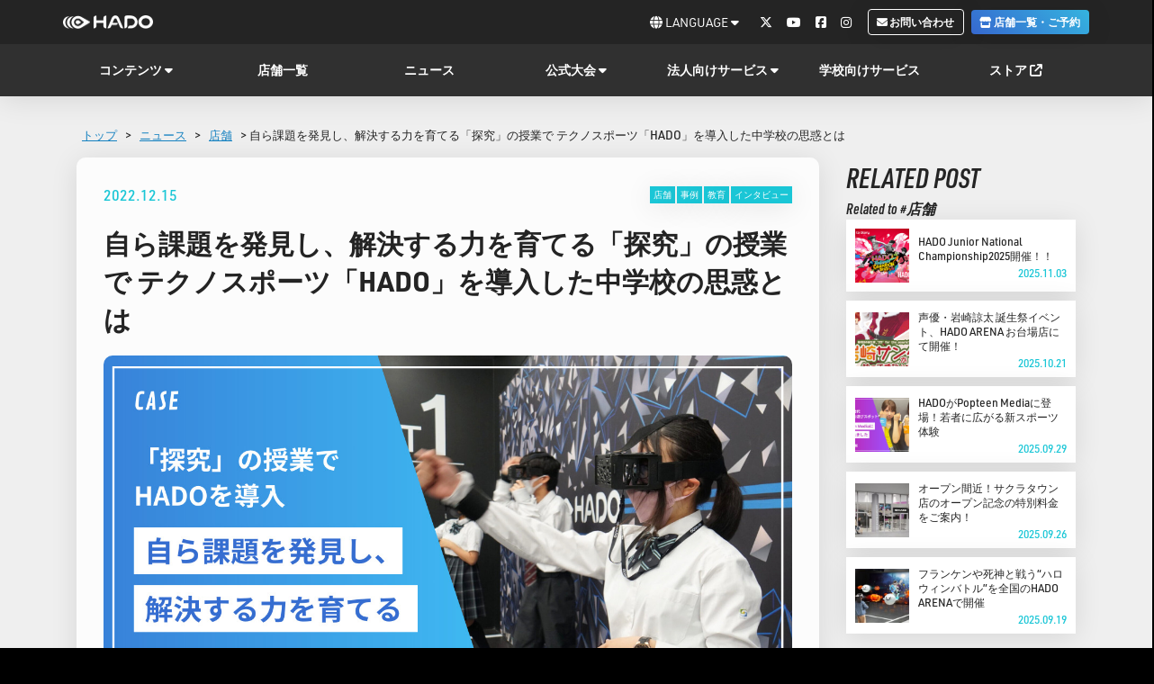

--- FILE ---
content_type: text/html; charset=UTF-8
request_url: https://hado-official.com/news/5757/
body_size: 14953
content:
<!DOCTYPE html>
<html lang="jp">

<head>
    <!-- Optimize Next -->
    <script>(function(p,r,o,j,e,c,t,g){
    p['_'+t]={};g=r.createElement('script');g.src='https://www.googletagmanager.com/gtm.js?id=GTM-'+t;r[o].prepend(g);
    g=r.createElement('style');g.innerText='.'+e+t+'{visibility:hidden!important}';r[o].prepend(g);
    r[o][j].add(e+t);setTimeout(function(){if(r[o][j].contains(e+t)){r[o][j].remove(e+t);p['_'+t]=0}},c)
    })(window,document,'documentElement','classList','loading',2000,'PLVFLFDW')</script>
    <!-- End Optimize Next -->
    <meta charset="UTF-8">
    <meta http-equiv="X-UA-Compatible" content="IE=edge">
    <meta name="viewport" content="width=device-width,initial-scale=1.0">
    <!-- ハッシュリンクの自動スクロールを防ぐ（最優先で実行） -->
    <script>
      (function() {
        // URLにハッシュがある場合、ブラウザの自動スクロールを防ぐ
        if (window.location.hash) {
          if ('scrollRestoration' in history) {
            history.scrollRestoration = 'manual';
          }
          // スクロール位置をリセット
          window.scrollTo(0, 0);
        }
      })();
    </script>
    <!-- <meta property="og:image" content="https://hado-official.com/wp-content/themes/hado-official-theme/assets/img/favicon/fb_1200x630.png"> -->
    <link rel="icon" href="https://hado-official.com/wp-content/themes/hado-official-theme/assets/img/favicon/16x16.png" sizes="16x16" type="image/png">
    <link rel="icon" href="https://hado-official.com/wp-content/themes/hado-official-theme/assets/img/favicon/32x32.png" sizes="32x32" type="image/png">
    <link rel="icon" href="https://hado-official.com/wp-content/themes/hado-official-theme/assets/img/favicon/48x48.png" sizes="48x48" type="image/png">
    <link rel="icon" href="https://hado-official.com/wp-content/themes/hado-official-theme/assets/img/favicon/72x72.png" sizes="72x72" type="image/png">
    <link rel="apple-touch-icon-precomposed" href="https://hado-official.com/wp-content/themes/hado-official-theme/assets/img/favicon/apple-touch-icon-152x152.png">
    
    <!--[if IE]>
    <script src="http://html5shiv.googlecode.com/svn/trunk/html5.js"></script>
    <script src="http://api.html5media.info/1.1.4/html5media.min.js"></script>
    <script src="http://css3-mediaqueries-js.googlecode.com/svn/trunk/css3-mediaqueries.js"></script>
    <![endif]-->

    <meta name='robots' content='index, follow, max-image-preview:large, max-snippet:-1, max-video-preview:-1' />

<!-- Google Tag Manager for WordPress by gtm4wp.com -->
<script data-cfasync="false" data-pagespeed-no-defer>
	var gtm4wp_datalayer_name = "dataLayer";
	var dataLayer = dataLayer || [];
</script>
<!-- End Google Tag Manager for WordPress by gtm4wp.com -->
	<!-- This site is optimized with the Yoast SEO plugin v16.9 - https://yoast.com/wordpress/plugins/seo/ -->
	<title>自ら課題を発見し、解決する力を育てる「探究」の授業で テクノスポーツ「HADO」を導入した中学校の思惑とは | HADO｜動けるゲーム、遊べるスポーツ</title>
	<link rel="canonical" href="https://hado-official.com/news/5757/" />
	<meta property="og:locale" content="ja_JP" />
	<meta property="og:type" content="article" />
	<meta property="og:title" content="自ら課題を発見し、解決する力を育てる「探究」の授業で テクノスポーツ「HADO」を導入した中学校の思惑とは | HADO｜動けるゲーム、遊べるスポーツ" />
	<meta property="og:description" content="拡張現実「AR」の技術を実社会にどう活用できるか？ これからの社会課題の解決を考える中で、HADOを授業プログラムに取り入れ始めた中学校があります。   「まずは子どもたちに体験させたかった」そう語る芝浦工業大学附属中学高等学校（以下、芝浦中）の横山浩司教諭。これからの時代に必要な「教育現場におけるHADOの有効性」とは？" />
	<meta property="og:url" content="https://hado-official.com/news/5757/" />
	<meta property="og:site_name" content="HADO｜動けるゲーム、遊べるスポーツ" />
	<meta property="article:published_time" content="2022-12-15T10:55:06+00:00" />
	<meta property="article:modified_time" content="2025-01-27T09:38:20+00:00" />
	<meta property="og:image" content="https://hado-official.com/wp-content/uploads/芝浦工業大学附属中学高等学校.jpg" />
	<meta property="og:image:width" content="1280" />
	<meta property="og:image:height" content="720" />
	<meta name="twitter:card" content="summary_large_image" />
	<meta name="twitter:label1" content="によって書かれた" />
	<meta name="twitter:data1" content="hado-official" />
	<meta name="twitter:label2" content="推定読書時間" />
	<meta name="twitter:data2" content="2分" />
	<script type="application/ld+json" class="yoast-schema-graph">{"@context":"https://schema.org","@graph":[{"@type":"Organization","@id":"https://hado-official.com/#organization","name":"meleap.com","url":"https://hado-official.com/","sameAs":[],"logo":{"@type":"ImageObject","@id":"https://hado-official.com/#logo","inLanguage":"ja","url":"https://hado-official.com/wp-content/uploads/logo-1.png","contentUrl":"https://hado-official.com/wp-content/uploads/logo-1.png","width":166,"height":47,"caption":"meleap.com"},"image":{"@id":"https://hado-official.com/#logo"}},{"@type":"WebSite","@id":"https://hado-official.com/#website","url":"https://hado-official.com/","name":"HADO\uff5c\u52d5\u3051\u308b\u30b2\u30fc\u30e0\u3001\u904a\u3079\u308b\u30b9\u30dd\u30fc\u30c4","description":"HADO\u306f\u3001AR\uff08\u62e1\u5f35\u73fe\u5b9f\uff09\u3092\u4f7f\u3063\u305f\u201c\u6b21\u4e16\u4ee3\u306e\u904a\u3073\u201d\u3002\u7c21\u5358\u306a\u30eb\u30fc\u30eb\u3067\u3001\u5b50\u3069\u3082\u3082\u5927\u4eba\u3082\u3059\u3050\u306b\u5922\u4e2d\u306b\u306a\u308c\u308b\u3002\u307f\u3093\u306a\u3067\u52d5\u3044\u3066\u3001\u7b11\u3063\u3066\u3001\u4eca\u307e\u3067\u306b\u306a\u3044\u8208\u596e\u3092\u4f53\u9a13\u3057\u3088\u3046\uff01","publisher":{"@id":"https://hado-official.com/#organization"},"potentialAction":[{"@type":"SearchAction","target":{"@type":"EntryPoint","urlTemplate":"https://hado-official.com/?s={search_term_string}"},"query-input":"required name=search_term_string"}],"inLanguage":"ja"},{"@type":"ImageObject","@id":"https://hado-official.com/news/5757/#primaryimage","inLanguage":"ja","url":"https://hado-official.com/wp-content/uploads/\u829d\u6d66\u5de5\u696d\u5927\u5b66\u9644\u5c5e\u4e2d\u5b66\u9ad8\u7b49\u5b66\u6821.jpg","contentUrl":"https://hado-official.com/wp-content/uploads/\u829d\u6d66\u5de5\u696d\u5927\u5b66\u9644\u5c5e\u4e2d\u5b66\u9ad8\u7b49\u5b66\u6821.jpg","width":1280,"height":720,"caption":"\u3010\u829d\u6d66\u5de5\u696d\u5927\u5b66\u9644\u5c5e\u4e2d\u5b66\u9ad8\u7b49\u5b66\u6821\u3011\u81ea\u3089\u8ab2\u984c\u3092\u767a\u898b\u3057\u3001\u89e3\u6c7a\u3059\u308b\u529b\u3092\u80b2\u3066\u308b"},{"@type":"WebPage","@id":"https://hado-official.com/news/5757/#webpage","url":"https://hado-official.com/news/5757/","name":"\u81ea\u3089\u8ab2\u984c\u3092\u767a\u898b\u3057\u3001\u89e3\u6c7a\u3059\u308b\u529b\u3092\u80b2\u3066\u308b\u300c\u63a2\u7a76\u300d\u306e\u6388\u696d\u3067 \u30c6\u30af\u30ce\u30b9\u30dd\u30fc\u30c4\u300cHADO\u300d\u3092\u5c0e\u5165\u3057\u305f\u4e2d\u5b66\u6821\u306e\u601d\u60d1\u3068\u306f | HADO\uff5c\u52d5\u3051\u308b\u30b2\u30fc\u30e0\u3001\u904a\u3079\u308b\u30b9\u30dd\u30fc\u30c4","isPartOf":{"@id":"https://hado-official.com/#website"},"primaryImageOfPage":{"@id":"https://hado-official.com/news/5757/#primaryimage"},"datePublished":"2022-12-15T10:55:06+00:00","dateModified":"2025-01-27T09:38:20+00:00","breadcrumb":{"@id":"https://hado-official.com/news/5757/#breadcrumb"},"inLanguage":"ja","potentialAction":[{"@type":"ReadAction","target":["https://hado-official.com/news/5757/"]}]},{"@type":"BreadcrumbList","@id":"https://hado-official.com/news/5757/#breadcrumb","itemListElement":[{"@type":"ListItem","position":1,"name":"\u5e97\u8217","item":"https://hado-official.com/news/tag/arena/"},{"@type":"ListItem","position":2,"name":"\u81ea\u3089\u8ab2\u984c\u3092\u767a\u898b\u3057\u3001\u89e3\u6c7a\u3059\u308b\u529b\u3092\u80b2\u3066\u308b\u300c\u63a2\u7a76\u300d\u306e\u6388\u696d\u3067 \u30c6\u30af\u30ce\u30b9\u30dd\u30fc\u30c4\u300cHADO\u300d\u3092\u5c0e\u5165\u3057\u305f\u4e2d\u5b66\u6821\u306e\u601d\u60d1\u3068\u306f"}]},{"@type":"Article","@id":"https://hado-official.com/news/5757/#article","isPartOf":{"@id":"https://hado-official.com/news/5757/#webpage"},"author":{"@id":"https://hado-official.com/#/schema/person/4e10339a952a34f99eec08908d3cb228"},"headline":"\u81ea\u3089\u8ab2\u984c\u3092\u767a\u898b\u3057\u3001\u89e3\u6c7a\u3059\u308b\u529b\u3092\u80b2\u3066\u308b\u300c\u63a2\u7a76\u300d\u306e\u6388\u696d\u3067 \u30c6\u30af\u30ce\u30b9\u30dd\u30fc\u30c4\u300cHADO\u300d\u3092\u5c0e\u5165\u3057\u305f\u4e2d\u5b66\u6821\u306e\u601d\u60d1\u3068\u306f","datePublished":"2022-12-15T10:55:06+00:00","dateModified":"2025-01-27T09:38:20+00:00","mainEntityOfPage":{"@id":"https://hado-official.com/news/5757/#webpage"},"wordCount":60,"commentCount":0,"publisher":{"@id":"https://hado-official.com/#organization"},"image":{"@id":"https://hado-official.com/news/5757/#primaryimage"},"thumbnailUrl":"https://hado-official.com/wp-content/uploads/\u829d\u6d66\u5de5\u696d\u5927\u5b66\u9644\u5c5e\u4e2d\u5b66\u9ad8\u7b49\u5b66\u6821.jpg","keywords":["\u5e97\u8217","\u4e8b\u4f8b","\u6559\u80b2","\u30a4\u30f3\u30bf\u30d3\u30e5\u30fc"],"articleSection":["Edu_\u30a4\u30f3\u30bf\u30d3\u30e5\u30fc","News"],"inLanguage":"ja","potentialAction":[{"@type":"CommentAction","name":"Comment","target":["https://hado-official.com/news/5757/#respond"]}]},{"@type":"Person","@id":"https://hado-official.com/#/schema/person/4e10339a952a34f99eec08908d3cb228","name":"hado-official","image":{"@type":"ImageObject","@id":"https://hado-official.com/#personlogo","inLanguage":"ja","url":"https://secure.gravatar.com/avatar/4568d0c044e1083f05cdcf57fd0ac106?s=96&d=mm&r=g","contentUrl":"https://secure.gravatar.com/avatar/4568d0c044e1083f05cdcf57fd0ac106?s=96&d=mm&r=g","caption":"hado-official"},"url":"https://hado-official.com/news/author/hado-official/"}]}</script>
	<!-- / Yoast SEO plugin. -->


<link rel='dns-prefetch' href='//ajax.googleapis.com' />
<link rel='dns-prefetch' href='//use.typekit.net' />
<link rel='dns-prefetch' href='//s.w.org' />
<link rel='stylesheet' id='sbr_styles-css'  href='https://hado-official.com/wp-content/plugins/reviews-feed/assets/css/sbr-styles.min.css?ver=2.1.1' type='text/css' media='all' />
<link rel='stylesheet' id='sbi_styles-css'  href='https://hado-official.com/wp-content/plugins/instagram-feed/css/sbi-styles.min.css?ver=6.9.1' type='text/css' media='all' />
<link rel='stylesheet' id='ctf_styles-css'  href='https://hado-official.com/wp-content/plugins/custom-twitter-feeds/css/ctf-styles.min.css?ver=2.3.1' type='text/css' media='all' />
<link rel='stylesheet' id='cff-css'  href='https://hado-official.com/wp-content/plugins/custom-facebook-feed/assets/css/cff-style.min.css?ver=4.3.2' type='text/css' media='all' />
<link rel='stylesheet' id='sb-font-awesome-css'  href='https://hado-official.com/wp-content/plugins/custom-facebook-feed/assets/css/font-awesome.min.css?ver=4.7.0' type='text/css' media='all' />
<link rel='stylesheet' id='font-awesome-css-css'  href='https://hado-official.com/wp-content/themes/hado-official-theme/assets/fontawesome/css/fontawesome.min.css?ver=5.8.12' type='text/css' media='all' />
<link rel='stylesheet' id='font-awesome-brands-css-css'  href='https://hado-official.com/wp-content/themes/hado-official-theme/assets/fontawesome/css/brands.min.css?ver=5.8.12' type='text/css' media='all' />
<link rel='stylesheet' id='font-awesome-solid-css-css'  href='https://hado-official.com/wp-content/themes/hado-official-theme/assets/fontawesome/css/solid.min.css?ver=5.8.12' type='text/css' media='all' />
<link rel="preload" href="https://use.typekit.net/nfw3jwp.css?ver=5.8.12" as="style" onload="this.onload=null;this.rel='stylesheet'" />
<noscript><link rel="stylesheet" href="https://use.typekit.net/nfw3jwp.css?ver=5.8.12" media="all" /></noscript>
<link rel="preload" href="https://hado-official.com/wp-content/themes/hado-official-theme/assets/plugins/slick/slick-theme.css?ver=5.8.12" as="style" onload="this.onload=null;this.rel='stylesheet'" />
<noscript><link rel="stylesheet" href="https://hado-official.com/wp-content/themes/hado-official-theme/assets/plugins/slick/slick-theme.css?ver=5.8.12" media="all" /></noscript>
<link rel="preload" href="https://hado-official.com/wp-content/themes/hado-official-theme/assets/plugins/slick/slick.css?ver=5.8.12" as="style" onload="this.onload=null;this.rel='stylesheet'" />
<noscript><link rel="stylesheet" href="https://hado-official.com/wp-content/themes/hado-official-theme/assets/plugins/slick/slick.css?ver=5.8.12" media="all" /></noscript>
<link rel="preload" href="https://hado-official.com/wp-content/themes/hado-official-theme/assets/css/style-dist.css?ver=2026012123158" as="style" onload="this.onload=null;this.rel='stylesheet'" />
<noscript><link rel="stylesheet" href="https://hado-official.com/wp-content/themes/hado-official-theme/assets/css/style-dist.css?ver=2026012123158" media="all" /></noscript>
<style id='style-inline-css' type='text/css'>

	  .async-hide {
	  	opacity: 1 !important;
		}
      .hero-content .hero-text-sub {
        text-align: center;
        color: #ffffff;
        margin: 0 auto;
        width: 100%;
        max-width: 880px;
        text-shadow: 0 0 10px rgba(0,0,0,1);
        font-size: 1.6rem;
      }
      .hero-content .hero-text-sub.-top {
        font-size: 7.0rem;
        margin-bottom: 1rem;
        font-weight: 600;
        line-height: 1.3;
        font-style: italic;
      }
      @media screen and (max-width: 1023px) {
        .hero-content .hero-text-sub { font-size: 1.4rem; max-width: 90%; }
        .hero-content .hero-text-sub.-top { font-size: 6.0rem; margin-top: 1rem; }
      }
      @media screen and (max-width: 767px) {
        .hero-content .hero-text-sub { font-size: 4.0rem; }
        .hero-content .hero-text-sub.-top {
          font-size: 4.0rem;
          margin: 0 auto 5px;
          text-align: center;
        }
        .hero-content .sp { display: block; }
      }
    
</style>
<meta name="cdp-version" content="1.4.9" />
<!-- Google Tag Manager for WordPress by gtm4wp.com -->
<!-- GTM Container placement set to footer -->
<script data-cfasync="false" data-pagespeed-no-defer>
	var dataLayer_content = {"pagePostType":"post","pagePostType2":"single-post","pageCategory":["edu_interview","news"],"pageAttributes":["arena","case","education","interview"],"pagePostAuthor":"hado-official"};
	dataLayer.push( dataLayer_content );
</script>
<script data-cfasync="false">
(function(w,d,s,l,i){w[l]=w[l]||[];w[l].push({'gtm.start':
new Date().getTime(),event:'gtm.js'});var f=d.getElementsByTagName(s)[0],
j=d.createElement(s),dl=l!='dataLayer'?'&l='+l:'';j.async=true;j.src=
'//www.googletagmanager.com/gtm.js?id='+i+dl;f.parentNode.insertBefore(j,f);
})(window,document,'script','dataLayer','GTM-MCWZXW6');
</script>
<!-- End Google Tag Manager for WordPress by gtm4wp.com -->		<style type="text/css" id="wp-custom-css">
			/*表の左右スクロールここから*/
table{
width:100%;
}
.scroll{
overflow: auto;
white-space:nowrap;
}
.scroll::-webkit-scrollbar{
height: 15px;
}
.scroll::-webkit-scrollbar-track{
background: #f1f1f1;
}
.scroll::-webkit-scrollbar-thumb{
background: #bbb;
}
/*表の左右スクロールここまで*/		</style>
		</head>
<body id="page-news-sigle" class="page">
	

<header class="navigation">

    <!-- ハンバーガーメニュー -->
    <div class="navigation__main-menu sp">
        <a class="navigation__brand-logo" href="https://hado-official.com/" target="">
            <h1><img src="https://hado-official.com/wp-content/themes/hado-official-theme/assets/img/common/logo.png" alt="hado" /></h1>
        </a>
        <a class="menu-trigger" href="#menu_contents-trigger">
            <span></span>
            <span></span>
            <span></span>
        </a>
    </div>
	
    <!-- 1行目ヘッター -->
    <div class="navigation__sub-menu pc">
        <div class="container-lg">
            <div class="row d-flex align-items-center justify-content-between">
                <a class="navigation__brand-logo" href="https://hado-official.com/" target="">
                    <h1><img src="https://hado-official.com/wp-content/themes/hado-official-theme/assets/img/common/logo.png" alt="hado" /></h1>
                </a>
                <nav class="navigation__menu">
                    <ul class="navigation__menu-list">
                        <li class="menu-list__item drop-down-menu">
                            <i class="fas fa-globe"></i> LANGUAGE <i class="fa-solid fa-caret-down"></i>
                            <ul>
                                <li><a href="https://hado-official.com/" target="">日本語</a></li>
                                <li><a href="https://hado-official.com/en/" target="">ENGLISH</a></li>
                                <li><a href="https://www.hado-official.cn/" target="">简体中文</a></li>
                            </ul>
                        </li>
                        <li class="menu-list__item icon-only">
                            <a href="https://twitter.com/hado_info" target="_blank">
                                <i class="fa-brands fa-x-twitter"></i>
                            </a>
                        </li>
                        <li class="menu-list__item icon-only">
                            <a href="https://www.youtube.com/channel/UC2alHTyXjiwe_aRFWq3N-Hw" target="_blank">
                                <i class="fa-brands fa-youtube"></i>
                            </a>
                        </li>
                        <li class="menu-list__item icon-only">
                            <a href="https://facebook.com/HADO-1376721975970182" target="_blank">
                                <i class="fa-brands fa-square-facebook"></i>
                            </a>
                        </li>
                        <li class="menu-list__item icon-only">
                            <a href="https://www.instagram.com/hado__info" target="_blank">
                                <i class="fa-brands fa-instagram"></i>
                            </a>
                        </li>
						<li style="margin-left: 10px; margin-right: 4px;">
                            <a href="https://meleap.com/meleap/public/index.php/jp/contact" class="btn" target="_blank" style="background: #242424; border: solid 1px #fff; border-radius: 4px;">
                                <i class="fa-regular fa-envelope"></i> お問い合わせ
                            </a>
                        </li>
                        <!-- <li>
                            <a href="https://hado-official.com/" class="btn btn-c-blue" style="border-radius: 4px;">
                                <i class="fa-solid fa-download"></i> 資料DL
                            </a>
                        </li> -->
                        <li style="margin-left: 4px;">
                            <a href="https://hado-official.com/arena/" class="btn btn-c-primary" style="border-radius: 4px;">
                                <i class="fa-solid fa-store"></i> 店舗一覧・ご予約
                            </a>
                        </li>
                    </ul>
                </nav>
            </div>
        </div>
    </div>

    <!-- 2行目ヘッター -->
    <div class="navigation__main-menu pc">
        <div class="container-lg main-menu">
            <nav class="">
                <div class="menu-heaer-container"><ul class="navigation__menu-list justify-content-between"><li class="menu-list__item drop-down-menu"><a>コンテンツ <i class="fa-solid fa-caret-down"></i></a>
<ul class="sub-menu">
	<li><a href="https://hado-official.com/contents/hado/">HADO</a></li>
	<li><a href="https://hado-official.com/contents/hado-monster-battle/">HADO <br class="br-pc">MONSTER BATTLE</a></li>
	<li><a href="https://hado-official.com/contents/hado-shoot/">HADO SHOOT</a></li>
	<li><a href="https://hado-official.com/contents/hado-world/">HADO WORLD</a></li>
</ul>
</li>
<li class="menu-list__item"><a href="https://hado-official.com/arena/">店舗一覧</a></li>
<li class="menu-list__item"><a href="https://hado-official.com/newslist/">ニュース</a></li>
<li class="menu-list__item drop-down-menu"><a>公式大会 <i class="fa-solid fa-caret-down"></i></a>
<ul class="sub-menu">
	<li><a href="https://hado-official.com/tournament/">公式大会</a></li>
	<li><a href="https://hado-official.com/tournament/tournament-info/">大会＆<br class="br-pc">イベント開催情報</a></li>
	<li><a href="/tournament/tournamentdetail/hado-league-odaiba-pre/">HADO LEAGUE ODAIBA</a></li>
	<li><a href="/tournament/tournamentdetail/grand-slam/">グランドスラム大会</a></li>
	<li><a href="https://hado-official.com/tournament/officialteam/">公認チーム一覧</a></li>
	<li><a href="/column/tag/tournament/">イベント＆大会コラム</a></li>
</ul>
</li>
<li class="menu-list__item drop-down-menu"><a>法人向けサービス <i class="fa-solid fa-caret-down"></i></a>
<ul class="sub-menu">
	<li><a href="/service/event/">販促・教育・法人イベント</a></li>
	<li><a href="/service/event/hojinlp/">HADOの施設でイベント</a></li>
	<li><a href="/service/event/hojinlp-shutcho/">会議室・ホテル等でイベント</a></li>
	<li><a href="/service/training/teambuilding/">チームビルディング研修</a></li>
	<li><a target="_blank" rel="noopener" href="/hado-arena/campaign/3260/">スペースレンタル</a></li>
	<li><a href="/service/business_arena/">加盟店オーナー募集</a></li>
	<li><a href="/property-recruitment/">店舗物件募集</a></li>
	<li><a href="/service/hado-customize/">HADOカスタマイズ</a></li>
</ul>
</li>
<li class="menu-list__item"><a href="/education/">学校向けサービス</a></li>
<li class="menu-list__item"><a target="_blank" rel="noopener" href="https://hado-official.stores.jp/">ストア <i class="fa-solid fa-arrow-up-right-from-square"></i></a></li>
</ul></div>		
            </nav>
        </div>
    </div>
</header>

<!-- ハンバーガーメニュー&SP時のfooter -->
<div id="menu_contents-trigger" class="all-contents">
    <div class="container">
        <div class="row justify-content-center align-items-center full-height">
            <div class="col-12">
                            </div>
        </div>
    </div>
</div>
<div class="main-contents">

    <section class="section section-news">
        <div class="container">
            <div class="breadcrumb">
                <p id="breadcrumbs"><a href="https://hado-official.com">トップ</a> &gt; <a href="https://hado-official.com/news/">ニュース</a> &gt; <a href="https://hado-official.com/news/tag/arena/">店舗</a> &gt; 自ら課題を発見し、解決する力を育てる「探究」の授業で テクノスポーツ「HADO」を導入した中学校の思惑とは</p>            </div>
            <div class="row flex-wrap justify-content-center">
                <div class="col-sm-9">
                    <div class="paper box-shadow">
                        <div class="row news-contents tab-contents show align-items-end justify-content-between">
                            <div class="col-12">
                                <div class="d-flex flex-wrap align-items-center justify-content-between">
                                        <div><span class="news-list__days">2022.12.15</span></div>
                                        <div class="tags"><span class="news-list__tags d-flex align-items-center"><a href="https://hado-official.com/news/tag/arena/" rel="tag">店舗</a><a href="https://hado-official.com/news/tag/case/" rel="tag">事例</a><a href="https://hado-official.com/news/tag/education/" rel="tag">教育</a><a href="https://hado-official.com/news/tag/interview/" rel="tag">インタビュー</a></span></div>
                                </div>
                                <div class="the-content-head">
                                    <h1 class="news-list__news-title">自ら課題を発見し、解決する力を育てる「探究」の授業で テクノスポーツ「HADO」を導入した中学校の思惑とは</h1>
                                    <p class="news-list__eye-catch rect-clip"><img width="1280" height="720" src="https://hado-official.com/wp-content/uploads/芝浦工業大学附属中学高等学校.jpg" class="lazyload wp-post-image" alt="【芝浦工業大学附属中学高等学校】自ら課題を発見し、解決する力を育てる" loading="lazy" 0="" srcset="https://hado-official.com/wp-content/uploads/芝浦工業大学附属中学高等学校.jpg 1280w, https://hado-official.com/wp-content/uploads/芝浦工業大学附属中学高等学校-600x338.jpg 600w, https://hado-official.com/wp-content/uploads/芝浦工業大学附属中学高等学校-300x169.jpg 300w, https://hado-official.com/wp-content/uploads/芝浦工業大学附属中学高等学校-768x432.jpg 768w" sizes="(max-width: 1280px) 100vw, 1280px" /></p>
                                    <div class="the_excerpt"><p>拡張現実「AR」の技術を実社会にどう活用できるか？ これからの社会課題の解決を考える中で、HADOを授業プログラムに取り入れ始めた中学校があります。</p>
<p>「まずは子どもたちに体験させたかった」そう語る芝浦工業大学附属中学高等学校（以下、芝浦中）の横山浩司教諭。これからの時代に必要な「教育現場におけるHADOの有効性」とは？</p>
</div>
                                </div>
                            </div>
                            <div class="col-12 the-content">
                                <p>スーパーグローバル大学に指定され「世界で活躍する技術者の養成」を掲げている芝浦工業大学。その附属校として注目の芝浦中では、2022年4月から中学2年生の「SHIBAURA探究」という授業でHADO体験を導入されています。</p>
<p>理工系人材を育成していく上では、子どもたちにARやVRといった最先端技術に、「とにかく興味や関心を持ってほしい」と考えています。しかし、教育に取り入れる上で、AR技術なら何でもよいわけではなく、HADOだからこその意味があるのだとか。横山先生に詳しくお話を伺いました。</p>
<p><img loading="lazy" class="alignnone size-full wp-image-5762" src="https://hado-official.com/wp-content/uploads/IMG_7304-scaled.jpg" alt="" width="2560" height="1920" srcset="https://hado-official.com/wp-content/uploads/IMG_7304-scaled.jpg 2560w, https://hado-official.com/wp-content/uploads/IMG_7304-451x338.jpg 451w, https://hado-official.com/wp-content/uploads/IMG_7304-1051x788.jpg 1051w, https://hado-official.com/wp-content/uploads/IMG_7304-768x576.jpg 768w, https://hado-official.com/wp-content/uploads/IMG_7304-1536x1152.jpg 1536w, https://hado-official.com/wp-content/uploads/IMG_7304-2048x1536.jpg 2048w" sizes="(max-width: 2560px) 100vw, 2560px" /></p>
<blockquote><p><strong>これからの社会に大切な「課題解決」を学ぶ上でのAR体験</strong></p></blockquote>
<p>Q　まずHADOを導入した「SHIBAURA探究」というのは、どういう科目ですか？</p>
<p>これからの時代に最も必要とされる、自ら課題を発見して解決する力を育てる科目です。その探究の中でもITとGC（グローバルコミュニケーション）の２種あり、ITの分野で導入しました。</p>
<p>あらゆる社会課題をテクノロジーで解決する生徒を育てたいので、できるだけ多くのITツールに触れられるプログラムを用意しています。</p>
<p>Q　ほかにはどのようなITツールを取り入れていますか？</p>
<p>プログラミング言語のScratch（スクラッチ）を使ったドローン制御や、３DCADと３Dプリンターで物づくり、ほかにも物理のシミュレーションソフトやデータサイエンスなど、最新の技術に触れています。</p>
<p>学年が上がると自分達のアイデアをテクノロジーを使って実践するフェーズに入るので、ただ楽しく体験するだけではなく、デザイン思考を取り入れながら考える要素が必要になります。</p>
<p><img loading="lazy" class="alignnone size-full wp-image-5759" src="https://hado-official.com/wp-content/uploads/DSC_2688-scaled.jpg" alt="" width="2560" height="1440" srcset="https://hado-official.com/wp-content/uploads/DSC_2688-scaled.jpg 2560w, https://hado-official.com/wp-content/uploads/DSC_2688-600x338.jpg 600w, https://hado-official.com/wp-content/uploads/DSC_2688-1400x788.jpg 1400w, https://hado-official.com/wp-content/uploads/DSC_2688-300x169.jpg 300w, https://hado-official.com/wp-content/uploads/DSC_2688-768x432.jpg 768w, https://hado-official.com/wp-content/uploads/DSC_2688-1536x864.jpg 1536w, https://hado-official.com/wp-content/uploads/DSC_2688-2048x1152.jpg 2048w" sizes="(max-width: 2560px) 100vw, 2560px" /></p>
<p>Q　ほかのAR技術ではなくどうしてHADOだったのでしょうか？</p>
<p>アミューズメント性の高いARも体験しましたが、重たい機材とエンタメ色の強すぎる内容で、学びに広がりそうにありませんでした（苦笑）。</p>
<p>一方、<strong>HADOはゴーグルとスマホアプリというシンプルな構造で、見えている世界はそう違わないのに、自分の力が拡張されます。</strong>「どうなっているんだろう」「どういう仕組みなんだろう」と<strong>子どもたちの知的好奇心をかき立てられますし、何よりもかっこいいですよね！　</strong>担当の先生たちと体験した時に、まず自分たちが魅了されました。</p>
<p><img loading="lazy" class="alignnone size-full wp-image-5761" src="https://hado-official.com/wp-content/uploads/DSC00971-scaled.jpg" alt="" width="2560" height="1440" srcset="https://hado-official.com/wp-content/uploads/DSC00971-scaled.jpg 2560w, https://hado-official.com/wp-content/uploads/DSC00971-600x338.jpg 600w, https://hado-official.com/wp-content/uploads/DSC00971-1400x788.jpg 1400w, https://hado-official.com/wp-content/uploads/DSC00971-300x169.jpg 300w, https://hado-official.com/wp-content/uploads/DSC00971-768x432.jpg 768w, https://hado-official.com/wp-content/uploads/DSC00971-1536x864.jpg 1536w, https://hado-official.com/wp-content/uploads/DSC00971-2048x1152.jpg 2048w" sizes="(max-width: 2560px) 100vw, 2560px" /></p>
<blockquote><p><strong>体験する中で、想像以上に子どもたちが主体的に学び始めた</strong></p></blockquote>
<p>Q　実際に体験した子どもたちはどんな反応でしたか？</p>
<p>当日は午前と午後に分かれて2クラス80名ずつ、HADO ARENA お台場店で2時間体験させてもらいました。<strong>体験前から非常に興味を持っていて、半数以上の学生がHADOのことを下調べしたり、予習してから参加</strong>していました。</p>
<p>とは言え、「参加したくない子や興味のない子も一定数いるかな」と思っていたのですが、全員が試合に夢中になり、友達を応援したりプレイしたり、男女共に楽しんでいました。<strong>最後は先生vs生徒で対戦して、それはもう、大盛り上がりでしたよ</strong>（笑）。</p>
<p>Q　体験後、子どもたちにはどんな成長がみられましたか？</p>
<p>全体的にHADOの仕組みに興味を持っている子どもたちが多く、<strong>「位置情報はどうやってとっていますか？」「ジャイロ（角速度を検出する仕組み）を使っているんですか？」</strong>など、スタッフの方に高度な質問をし、熱心にメモをとっている子どもたちもいました。普段はおとなしい印象の子どもたちですが、積極的に質問している姿に成長を感じましたね。</p>
<p>その後の授業でも<strong>「こういう課題に対してARを使って解決できるのではないか」「学校見学の時にも使えるのでは」</strong>といった具体的な案も出てくるようになりました。</p>
<p><img loading="lazy" class="alignnone size-full wp-image-5760" src="https://hado-official.com/wp-content/uploads/DSC00895-scaled.jpg" alt="" width="2560" height="1440" srcset="https://hado-official.com/wp-content/uploads/DSC00895-scaled.jpg 2560w, https://hado-official.com/wp-content/uploads/DSC00895-600x338.jpg 600w, https://hado-official.com/wp-content/uploads/DSC00895-1400x788.jpg 1400w, https://hado-official.com/wp-content/uploads/DSC00895-300x169.jpg 300w, https://hado-official.com/wp-content/uploads/DSC00895-768x432.jpg 768w, https://hado-official.com/wp-content/uploads/DSC00895-1536x864.jpg 1536w, https://hado-official.com/wp-content/uploads/DSC00895-2048x1152.jpg 2048w" sizes="(max-width: 2560px) 100vw, 2560px" /></p>
<p>Q　授業に導入する上で「もっとこうすればよかった」など改善点はありますか？</p>
<p><strong>テクノロジーに注目しがちだったのですが、チームスポーツとして楽しむ側面も伝えればよかったかなと思います。</strong>チームで戦略を立てるとか、トーナメント戦にするとか、今後はスポーツとしてHADOの要素をプラスしていこうかなと思います。</p>
<p>先端技術を授業で取り入れるとなると、我々教師も日々学びながらカリキュラムを作っていくので、生徒たちの反応をみながら作り上げています。我々と同時期に芝浦工業大学の体育の授業でHADOが導入されたので、来年以降は大学の方でも体験しようと思っています。</p>
<blockquote><p><strong>それぞれの学校の教育目標に合わせられる、教材としてのHADO</strong></p></blockquote>
<p><img loading="lazy" class="alignnone size-full wp-image-5758" src="https://hado-official.com/wp-content/uploads/IMG_7289-scaled.jpg" alt="" width="2560" height="1920" srcset="https://hado-official.com/wp-content/uploads/IMG_7289-scaled.jpg 2560w, https://hado-official.com/wp-content/uploads/IMG_7289-451x338.jpg 451w, https://hado-official.com/wp-content/uploads/IMG_7289-1051x788.jpg 1051w, https://hado-official.com/wp-content/uploads/IMG_7289-768x576.jpg 768w, https://hado-official.com/wp-content/uploads/IMG_7289-1536x1152.jpg 1536w, https://hado-official.com/wp-content/uploads/IMG_7289-2048x1536.jpg 2048w" sizes="(max-width: 2560px) 100vw, 2560px" /></p>
<p>Q　教育現場でのHADOは、どういったところに魅力がありますか？</p>
<p><strong>「ただ、遊ばせるだけじゃない」ところが最大の魅力です。</strong>テクノロジーの側面とチームスポーツとしての側面、コミュニケーションツールとしての側面など、何を生徒たちにできるようになってほしいか。それぞれの学校の教育目標に合わせられるので、教材として非常に扱いやすいと思います。</p>
<p>これからの時代、理系・文系の垣根もなくなってくると思います。そうなってきた時にこうした最先端な技術を、さまざまな学校でも取り入れていかなければならなくなると思います。</p>
<p>Q　それでは最後に、今後HADOに期待することを教えてください。</p>
<p>部活としてHADO部とかがあったり、学生向けの全国大会があったりすると面白いですよね。それぐらい、一般的に広まればいいなと思います。</p>
<p>実は高校の方でも、テクノロジーとか実社会とのつながりを強く意識した科目でHADOを取り入れています。芝浦工大の先生がARやVRの講演もしてくださり、高大連携の人気プログラムになっています。ほかの学校でも、どんどん取り入れていって欲しいですね！</p>
<p>（聞き手：ライター飯田りえ）</p>
<p>■教育の様々なシーンで活用｜HADO EDUCATION<br />
<a href="https://hado-official.com/education/ja/">https://hado-official.com/education/ja/</a></p>
<p>■ARでイベントをもっと楽しく｜HADOイベント導入<br />
<a href="https://hado-official.com/event/">https://hado-official.com/event/</a></p>
<p>学校導入、単発イベント、長期イベント 各種対応可能です。</p>
<p>まずはお気軽にご相談ください<br />
<strong><span style="color: #0000ff;"><a style="color: #0000ff;" href="http://meleap.com/jp/contact" target="_blank" rel="noopener">お問い合わせはこちら</a></span></strong></p>
<p>&nbsp;</p>
<p>&nbsp;</p>
                            </div>
                        </div>
                    </div>
                </div>
                <div class="col-sm-3">
                    <p class="related-post-title">RELATED POST</p>



<div class="related-post">
    <p class="related-post-title-sub">Related to #店舗</p>
    <ul>
                                <li class="box-shadow">
            <a href="https://hado-official.com/news/11328/">
                <div class="related-post-item-heading">
                    <img width="300" height="169" src="https://hado-official.com/wp-content/uploads/Jrtournament_KV_1920x1080-300x169.jpg" class="attachment-thumbnail size-thumbnail wp-post-image" alt="" loading="lazy" srcset="https://hado-official.com/wp-content/uploads/Jrtournament_KV_1920x1080-300x169.jpg 300w, https://hado-official.com/wp-content/uploads/Jrtournament_KV_1920x1080-600x338.jpg 600w, https://hado-official.com/wp-content/uploads/Jrtournament_KV_1920x1080-1400x788.jpg 1400w, https://hado-official.com/wp-content/uploads/Jrtournament_KV_1920x1080-768x432.jpg 768w, https://hado-official.com/wp-content/uploads/Jrtournament_KV_1920x1080-1536x864.jpg 1536w, https://hado-official.com/wp-content/uploads/Jrtournament_KV_1920x1080.jpg 1920w" sizes="(max-width: 300px) 100vw, 300px" />                </div>
                <div class="related-post-item-body">                                        
                    <p class="related-post-item__news-title">HADO Junior National Championship2025開催！！</p>
                    <span class="related-post-item__days">2025.11.03</span>
                </div>
            </a>
        </li>
                        <li class="box-shadow">
            <a href="https://hado-official.com/news/11192/">
                <div class="related-post-item-heading">
                    <img width="300" height="169" src="https://hado-official.com/wp-content/uploads/main-2-5-300x169.jpg" class="attachment-thumbnail size-thumbnail wp-post-image" alt="" loading="lazy" />                </div>
                <div class="related-post-item-body">                                        
                    <p class="related-post-item__news-title">声優・岩崎諒太 誕生祭イベント、HADO ARENA お台場店にて開催！</p>
                    <span class="related-post-item__days">2025.10.21</span>
                </div>
            </a>
        </li>
                        <li class="box-shadow">
            <a href="https://hado-official.com/news/10963/">
                <div class="related-post-item-heading">
                    <img width="300" height="169" src="https://hado-official.com/wp-content/uploads/THE-TRAD-3-300x169.jpg" class="attachment-thumbnail size-thumbnail wp-post-image" alt="" loading="lazy" srcset="https://hado-official.com/wp-content/uploads/THE-TRAD-3-300x169.jpg 300w, https://hado-official.com/wp-content/uploads/THE-TRAD-3-600x338.jpg 600w, https://hado-official.com/wp-content/uploads/THE-TRAD-3-768x432.jpg 768w, https://hado-official.com/wp-content/uploads/THE-TRAD-3.jpg 1280w" sizes="(max-width: 300px) 100vw, 300px" />                </div>
                <div class="related-post-item-body">                                        
                    <p class="related-post-item__news-title">HADOがPopteen Mediaに登場！若者に広がる新スポーツ体験</p>
                    <span class="related-post-item__days">2025.09.29</span>
                </div>
            </a>
        </li>
                        <li class="box-shadow">
            <a href="https://hado-official.com/news/10951/">
                <div class="related-post-item-heading">
                    <img width="300" height="169" src="https://hado-official.com/wp-content/uploads/main-6-300x169.jpg" class="attachment-thumbnail size-thumbnail wp-post-image" alt="" loading="lazy" />                </div>
                <div class="related-post-item-body">                                        
                    <p class="related-post-item__news-title">オープン間近！サクラタウン店のオープン記念の特別料金をご案内！</p>
                    <span class="related-post-item__days">2025.09.26</span>
                </div>
            </a>
        </li>
                        <li class="box-shadow">
            <a href="https://hado-official.com/news/10913/">
                <div class="related-post-item-heading">
                    <img width="300" height="169" src="https://hado-official.com/wp-content/uploads/かぼちゃ２-300x169.jpg" class="attachment-thumbnail size-thumbnail wp-post-image" alt="" loading="lazy" srcset="https://hado-official.com/wp-content/uploads/かぼちゃ２-300x169.jpg 300w, https://hado-official.com/wp-content/uploads/かぼちゃ２-600x338.jpg 600w, https://hado-official.com/wp-content/uploads/かぼちゃ２-768x432.jpg 768w, https://hado-official.com/wp-content/uploads/かぼちゃ２.jpg 1401w" sizes="(max-width: 300px) 100vw, 300px" />                </div>
                <div class="related-post-item-body">                                        
                    <p class="related-post-item__news-title">フランケンや死神と戦う“ハロウィンバトル”を全国のHADO ARENAで開催</p>
                    <span class="related-post-item__days">2025.09.19</span>
                </div>
            </a>
        </li>
                            </ul>
</div>


<div class="related-post">
    <p class="related-post-title-sub">Related to #事例</p>
    <ul>
                                <li class="box-shadow">
            <a href="https://hado-official.com/news/12034/">
                <div class="related-post-item-heading">
                    <img width="300" height="169" src="https://hado-official.com/wp-content/uploads/sub3-1-3-300x169.jpg" class="attachment-thumbnail size-thumbnail wp-post-image" alt="" loading="lazy" srcset="https://hado-official.com/wp-content/uploads/sub3-1-3-300x169.jpg 300w, https://hado-official.com/wp-content/uploads/sub3-1-3-600x338.jpg 600w, https://hado-official.com/wp-content/uploads/sub3-1-3-768x431.jpg 768w, https://hado-official.com/wp-content/uploads/sub3-1-3.jpg 871w" sizes="(max-width: 300px) 100vw, 300px" />                </div>
                <div class="related-post-item-body">                                        
                    <p class="related-post-item__news-title">海外ニーズから生まれた「高運動負荷HADO」スクワットでエナジーが溜まる！</p>
                    <span class="related-post-item__days">2026.01.23</span>
                </div>
            </a>
        </li>
                        <li class="box-shadow">
            <a href="https://hado-official.com/news/12029/">
                <div class="related-post-item-heading">
                    <img width="300" height="169" src="https://hado-official.com/wp-content/uploads/sub4-2-300x169.jpg" class="attachment-thumbnail size-thumbnail wp-post-image" alt="" loading="lazy" />                </div>
                <div class="related-post-item-body">                                        
                    <p class="related-post-item__news-title">グローバル展開が進むHADO、台湾・台北の新拠点を公開</p>
                    <span class="related-post-item__days">2026.01.23</span>
                </div>
            </a>
        </li>
                        <li class="box-shadow">
            <a href="https://hado-official.com/news/11971/">
                <div class="related-post-item-heading">
                    <img width="300" height="169" src="https://hado-official.com/wp-content/uploads/20005-239-114e390467f841c81fb7f382a93aba3e-720x540-1-300x169.jpg" class="attachment-thumbnail size-thumbnail wp-post-image" alt="" loading="lazy" />                </div>
                <div class="related-post-item-body">                                        
                    <p class="related-post-item__news-title">廃校となった冠岳小学校跡地を活用し「心から楽しく、体を動かす」地域共創型複合施設が誕生へ</p>
                    <span class="related-post-item__days">2026.01.20</span>
                </div>
            </a>
        </li>
                        <li class="box-shadow">
            <a href="https://hado-official.com/news/11928/">
                <div class="related-post-item-heading">
                    <img width="300" height="169" src="https://hado-official.com/wp-content/uploads/main-3-1-300x169.jpg" class="attachment-thumbnail size-thumbnail wp-post-image" alt="" loading="lazy" />                </div>
                <div class="related-post-item-body">                                        
                    <p class="related-post-item__news-title">親子で楽しめる体験型ARゲーム「HADO SHOOT!」ららぽーと全国で体験可能に。第1弾はららぽーと海老名で開催</p>
                    <span class="related-post-item__days">2026.01.09</span>
                </div>
            </a>
        </li>
                        <li class="box-shadow">
            <a href="https://hado-official.com/news/11670/">
                <div class="related-post-item-heading">
                    <img width="300" height="169" src="https://hado-official.com/wp-content/uploads/YOU00081-1-300x169.jpg" class="attachment-thumbnail size-thumbnail wp-post-image" alt="" loading="lazy" srcset="https://hado-official.com/wp-content/uploads/YOU00081-1-300x169.jpg 300w, https://hado-official.com/wp-content/uploads/YOU00081-1-600x338.jpg 600w, https://hado-official.com/wp-content/uploads/YOU00081-1-1400x786.jpg 1400w, https://hado-official.com/wp-content/uploads/YOU00081-1-768x431.jpg 768w, https://hado-official.com/wp-content/uploads/YOU00081-1-1536x862.jpg 1536w, https://hado-official.com/wp-content/uploads/YOU00081-1-2048x1149.jpg 2048w" sizes="(max-width: 300px) 100vw, 300px" />                </div>
                <div class="related-post-item-body">                                        
                    <p class="related-post-item__news-title">スポカルFUKUI 2025にてARスポーツ「HADO」体験ブースを出展</p>
                    <span class="related-post-item__days">2025.12.23</span>
                </div>
            </a>
        </li>
                            </ul>
</div>


<div class="related-post">
    <p class="related-post-title-sub">Related to #教育</p>
    <ul>
                                <li class="box-shadow">
            <a href="https://hado-official.com/news/11655/">
                <div class="related-post-item-heading">
                    <img width="300" height="169" src="https://hado-official.com/wp-content/uploads/main-14-300x169.jpg" class="attachment-thumbnail size-thumbnail wp-post-image" alt="" loading="lazy" />                </div>
                <div class="related-post-item-body">                                        
                    <p class="related-post-item__news-title">フィリピンの大学 LPU Manila にて、ARテクノスポーツ「HADO」を活用した教育ワークショップを開催</p>
                    <span class="related-post-item__days">2025.12.23</span>
                </div>
            </a>
        </li>
                        <li class="box-shadow">
            <a href="https://hado-official.com/news/11537/">
                <div class="related-post-item-heading">
                    <img width="300" height="169" src="https://hado-official.com/wp-content/uploads/main-2-300x169.png" class="attachment-thumbnail size-thumbnail wp-post-image" alt="" loading="lazy" />                </div>
                <div class="related-post-item-body">                                        
                    <p class="related-post-item__news-title">スポーツ庁「令和7年度 令和の日本型学校体育構築支援事業」に採択。東京学芸大学が受託し、meleap がXR体育の実証に協力</p>
                    <span class="related-post-item__days">2025.12.09</span>
                </div>
            </a>
        </li>
                        <li class="box-shadow">
            <a href="https://hado-official.com/news/11527/">
                <div class="related-post-item-heading">
                    <img width="300" height="169" src="https://hado-official.com/wp-content/uploads/THE-TRAD-5-300x169.jpg" class="attachment-thumbnail size-thumbnail wp-post-image" alt="" loading="lazy" srcset="https://hado-official.com/wp-content/uploads/THE-TRAD-5-300x169.jpg 300w, https://hado-official.com/wp-content/uploads/THE-TRAD-5-600x338.jpg 600w, https://hado-official.com/wp-content/uploads/THE-TRAD-5-768x432.jpg 768w, https://hado-official.com/wp-content/uploads/THE-TRAD-5.jpg 1280w" sizes="(max-width: 300px) 100vw, 300px" />                </div>
                <div class="related-post-item-body">                                        
                    <p class="related-post-item__news-title">HADOの教育導入事例が読売新聞に掲載</p>
                    <span class="related-post-item__days">2025.12.05</span>
                </div>
            </a>
        </li>
                        <li class="box-shadow">
            <a href="https://hado-official.com/news/11522/">
                <div class="related-post-item-heading">
                    <img width="300" height="169" src="https://hado-official.com/wp-content/uploads/THE-TRAD-4-300x169.jpg" class="attachment-thumbnail size-thumbnail wp-post-image" alt="" loading="lazy" srcset="https://hado-official.com/wp-content/uploads/THE-TRAD-4-300x169.jpg 300w, https://hado-official.com/wp-content/uploads/THE-TRAD-4-600x338.jpg 600w, https://hado-official.com/wp-content/uploads/THE-TRAD-4-768x432.jpg 768w, https://hado-official.com/wp-content/uploads/THE-TRAD-4.jpg 1280w" sizes="(max-width: 300px) 100vw, 300px" />                </div>
                <div class="related-post-item-body">                                        
                    <p class="related-post-item__news-title">福島県西郷村・羽太小学校の体育授業でARスポーツ「HADO」を試験導入</p>
                    <span class="related-post-item__days">2025.12.05</span>
                </div>
            </a>
        </li>
                        <li class="box-shadow">
            <a href="https://hado-official.com/news/11500/">
                <div class="related-post-item-heading">
                    <img width="300" height="169" src="https://hado-official.com/wp-content/uploads/sub1-10-300x169.jpg" class="attachment-thumbnail size-thumbnail wp-post-image" alt="" loading="lazy" srcset="https://hado-official.com/wp-content/uploads/sub1-10-300x169.jpg 300w, https://hado-official.com/wp-content/uploads/sub1-10-600x338.jpg 600w, https://hado-official.com/wp-content/uploads/sub1-10-1400x788.jpg 1400w, https://hado-official.com/wp-content/uploads/sub1-10-768x432.jpg 768w, https://hado-official.com/wp-content/uploads/sub1-10-1536x864.jpg 1536w, https://hado-official.com/wp-content/uploads/sub1-10-2048x1152.jpg 2048w" sizes="(max-width: 300px) 100vw, 300px" />                </div>
                <div class="related-post-item-body">                                        
                    <p class="related-post-item__news-title">四国中央市立川之江小学校がARスポーツ「HADO」を体育授業に正式導入</p>
                    <span class="related-post-item__days">2025.12.02</span>
                </div>
            </a>
        </li>
                            </ul>
</div>


<div class="related-post">
    <p class="related-post-title-sub">Related to #インタビュー</p>
    <ul>
                                <li class="box-shadow">
            <a href="https://hado-official.com/news/10753/">
                <div class="related-post-item-heading">
                    <img width="300" height="169" src="https://hado-official.com/wp-content/uploads/main-2-300x169.jpg" class="attachment-thumbnail size-thumbnail wp-post-image" alt="" loading="lazy" />                </div>
                <div class="related-post-item-body">                                        
                    <p class="related-post-item__news-title">兵庫県立姫路飾西高等学校が文科省の改革推進事業の一環でARスポーツ「HADO」を活用</p>
                    <span class="related-post-item__days">2025.09.03</span>
                </div>
            </a>
        </li>
                        <li class="box-shadow">
            <a href="https://hado-official.com/news/10136/">
                <div class="related-post-item-heading">
                    <img width="300" height="169" src="https://hado-official.com/wp-content/uploads/ベンチャーJP-300x169.jpg" class="attachment-thumbnail size-thumbnail wp-post-image" alt="" loading="lazy" srcset="https://hado-official.com/wp-content/uploads/ベンチャーJP-300x169.jpg 300w, https://hado-official.com/wp-content/uploads/ベンチャーJP-600x338.jpg 600w, https://hado-official.com/wp-content/uploads/ベンチャーJP-768x432.jpg 768w, https://hado-official.com/wp-content/uploads/ベンチャーJP.jpg 1280w" sizes="(max-width: 300px) 100vw, 300px" />                </div>
                <div class="related-post-item-body">                                        
                    <p class="related-post-item__news-title">【メディア掲載】CEO福田浩士インタビューが「ベンチャー.jp」に掲載されました</p>
                    <span class="related-post-item__days">2025.05.30</span>
                </div>
            </a>
        </li>
                        <li class="box-shadow">
            <a href="https://hado-official.com/news/7440/">
                <div class="related-post-item-heading">
                    <img width="300" height="169" src="https://hado-official.com/wp-content/uploads/大日本印刷株式会社-1-300x169.jpg" class="attachment-thumbnail size-thumbnail wp-post-image" alt="" loading="lazy" srcset="https://hado-official.com/wp-content/uploads/大日本印刷株式会社-1-300x169.jpg 300w, https://hado-official.com/wp-content/uploads/大日本印刷株式会社-1-600x338.jpg 600w, https://hado-official.com/wp-content/uploads/大日本印刷株式会社-1-768x432.jpg 768w, https://hado-official.com/wp-content/uploads/大日本印刷株式会社-1.jpg 1280w" sizes="(max-width: 300px) 100vw, 300px" />                </div>
                <div class="related-post-item-body">                                        
                    <p class="related-post-item__news-title">社内レクリエーションを会議室で開催 「一体感」を生む社員交流イベントにー大日本印刷株式会社ー　</p>
                    <span class="related-post-item__days">2025.01.14</span>
                </div>
            </a>
        </li>
                        <li class="box-shadow">
            <a href="https://hado-official.com/news/7841/">
                <div class="related-post-item-heading">
                    <img width="300" height="169" src="https://hado-official.com/wp-content/uploads/MICE４団体-300x169.jpg" class="attachment-thumbnail size-thumbnail wp-post-image" alt="【“MICE”４団体】若手会員の新規参画にHADOが貢献！" loading="lazy" srcset="https://hado-official.com/wp-content/uploads/MICE４団体-300x169.jpg 300w, https://hado-official.com/wp-content/uploads/MICE４団体-600x338.jpg 600w, https://hado-official.com/wp-content/uploads/MICE４団体-768x432.jpg 768w, https://hado-official.com/wp-content/uploads/MICE４団体.jpg 1280w" sizes="(max-width: 300px) 100vw, 300px" />                </div>
                <div class="related-post-item-body">                                        
                    <p class="related-post-item__news-title">若手会員の新規参画にHADOが貢献！ “MICE”４団体、初の交流会</p>
                    <span class="related-post-item__days">2024.05.16</span>
                </div>
            </a>
        </li>
                        <li class="box-shadow">
            <a href="https://hado-official.com/news/7581/">
                <div class="related-post-item-heading">
                    <img width="300" height="169" src="https://hado-official.com/wp-content/uploads/福井商工会議所-300x169.jpg" class="attachment-thumbnail size-thumbnail wp-post-image" alt="【 福井商工会議所】社員同士の結束が深まった大会に" loading="lazy" srcset="https://hado-official.com/wp-content/uploads/福井商工会議所-300x169.jpg 300w, https://hado-official.com/wp-content/uploads/福井商工会議所-600x338.jpg 600w, https://hado-official.com/wp-content/uploads/福井商工会議所-768x432.jpg 768w, https://hado-official.com/wp-content/uploads/福井商工会議所.jpg 1280w" sizes="(max-width: 300px) 100vw, 300px" />                </div>
                <div class="related-post-item-body">                                        
                    <p class="related-post-item__news-title">企業対抗のeスポーツ大会で２年連続HADOを導入、 同士の交流や社員同士の結束が深まった大会に</p>
                    <span class="related-post-item__days">2024.03.18</span>
                </div>
            </a>
        </li>
                            </ul>
</div>


                </div>
            </div>
        </div>
    </section>

    <section class="section section-bnr" style="background-color: #EFEFEF;">
	<div class="container">
		<div class="row">         
            <div class="col-12 col-md-6 col-lg-3 mb-4" style="margin-bottom: 16px">
                <a href="https://hado-official.com/event/">
                    <img data-src="https://hado-official.com/wp-content/themes/hado-official-theme/assets/img/top/section-bnr-event.png" alt="会社・地域・学校・商業施設 イベント導入"  class="lazyload" style="width: 100%; height: auto; display: block;">
                </a>
            </div>
            <div class="col-12 col-md-6 col-lg-3 mb-4"  style="margin-bottom: 16px">
                <a href="https://hado-official.com/business_arena/">
                    <img data-src="https://hado-official.com/wp-content/themes/hado-official-theme/assets/img/top/section-bnr-business-arena.png" alt="フランチャイズ加盟店募集中"  class="lazyload"style="width: 100%; height: auto; display: block;">
                </a>
            </div>
            <div class="col-12 col-md-6 col-lg-3 mb-4" style="margin-bottom: 16px">
                <a href="https://hado-official.com/education/ja/">
                    <img data-src="https://hado-official.com/wp-content/themes/hado-official-theme/assets/img/top/section-bnr-education.png" alt="子どもの自立心を育む HADO ECUCATION"  class="lazyload" style="width: 100%; height: auto; display: block;">
                </a>
            </div>
            <div class="col-12 col-md-6 col-lg-3 mb-4" style="margin-bottom: 16px">
                <a href="https://hado-official.com/hado-customize/">
                    <img data-src="https://hado-official.com/wp-content/themes/hado-official-theme/assets/img/top/section-bnr-customize.png" alt="HADOをカスタマイズ"  class="lazyload" style="width: 100%; height: auto; display: block;">
                </a>
            </div>
	    </div>
	</div>
</section>

<!-- 指定された期限までバナー表示 -->
<section class="section section-deaflympic-banner" style="background-color: #fff; padding: 24px 0;">
	<div class="container">
		<div class="row align-items-center justify-content-center">
			<div class="col-auto">
				<img data-src="https://hado-official.com/wp-content/themes/hado-official-theme/assets/img/top/section-bnr_deaflympic2025.png" alt="東京2025デフリンピック応援" class="lazyload" style="width: 130px; height: auto; display: block;">
			</div>
			<div class="col-auto">
				<p style="font-size: 1.45rem; font-weight: bold; color: #333; margin: 0;">
                    東京2025デフリンピックを応援しています。<br>
                    みんなが楽しめる未来のスポーツを。
                </p>
			</div>
		</div>
	</div>
</section>

<footer class="position-relative">
    <div class="main-footer-menu">
        <div class="container d-none d-md-block">
            <div class="row">
                <!-- 左カラム -->
                <div class="col-md-2">
                    <a class="navigation__brand-logo" href="https://hado-official.com/" target="">
                        <img src="https://hado-official.com/wp-content/themes/hado-official-theme/assets/img/common/logo.png" alt="hado" style="">
                    </a>
                    <ul class="navigation__menu-list footer-social-links">
                        <li class="menu-list__item icon-only">
                            <a href="https://twitter.com/hado_info" target="_blank" style="font-size: 1.8rem;">
                                <i class="fa-brands fa-x-twitter"></i>
                            </a>
                        </li>
                        <li class="menu-list__item icon-only">
                            <a href="https://www.youtube.com/channel/UC2alHTyXjiwe_aRFWq3N-Hw" target="_blank" style="font-size: 1.8rem;">
                                <i class="fab fa-youtube"></i>
                            </a>
                        </li>
                        <li class="menu-list__item icon-only">
                            <a href="https://facebook.com/HADO-1376721975970182" target="_blank" style="font-size: 1.8rem;">
                                <i class="fab fa-facebook-square"></i>
                            </a>
                        </li>
                        <li class="menu-list__item icon-only">
                            <a href="https://www.instagram.com/hado__info/" target="_blank" style="font-size: 1.8rem;">
                                <i class="fab fa-instagram"></i>
                            </a>
                        </li>
                    </ul>
                    <ul class="mt-3 small footer-company-links">
                        <li>
                            <a href="https://meleap.com/meleap/public/index.php/jp/about" target="_blank">会社情報 <i class="fa fa-external-link"></i></a>
                        </li>
                        <li>
                            <a href="https://meleap.com/jp/joinus" target="_blank">採用情報 <i class="fa fa-external-link"></i></a>
                        </li>
                    </ul>
                </div>

                <!-- 中央カラム -->
                <div class="col-md-8 ms-auto">
                    <div class="row footer-middle-links text-white">
                        <!-- 1列目: コンテンツ（上） -->
                        <div class="footer-col">
                            <p class="fw-bold">コンテンツ</p>
                            <ul class="list-unstyled small">
                                <li><a href="https://hado-official.com/contents/hado">HADO</a></li>
                                <li><a href="https://hado-official.com/contents/hado-monster-battle">HADO MONSTER BATTLE</a></li>
                                <li><a href="https://hado-official.com/contents/hado-shoot">HADO SHOOT!</a></li>
                                <li><a href="https://hado-official.com/contents/hado-world/">HADO WORLD</a></li>
                            </ul>
                        </div>

                        <!-- 1列目: スクール（下） -->
                        <div class="footer-col">
                            <p class="fw-bold">スクール</p>
                            <ul class="list-unstyled small">
                                <li><a href="https://hado-official.com/academy/">アカデミー</a></li>
                                <li><a href="https://hado-official.com/academy-jr/">アカデミージュニア</a></li>
                            </ul>
                        </div>

                        <!-- 2行目 -->
                        <div class="footer-col">
                            <p class="fw-bold">公式大会</p>
                            <ul class="list-unstyled small">
                                <li><a href="https://hado-official.com/tournament/">公式大会</a></li>
                                <li><a href="https://hado-official.com/tournament/tournament-info/">大会＆イベント開催情報</a></li>
                                <li><a href="https://hado-official.com/tournament/tournamentdetail/hado-league-odaiba-pre/">HADO LEAGUE ODAIBA</a></li>
                                <li><a href="https://hado-official.com/tournament/tournamentdetail/grand-slam">グランドスラム大会</a></li>
                                <li><a href="https://hado-official.com/tournament/officialteam/">公認チーム一覧</a></li>
                                <li><a href="https://hado-official.com/column/tag/tournament/">イベント＆大会コラム</a></li>
                            </ul>
                        </div>

                        <!-- 3行目 -->
                        <div class="footer-col">
                            <p class="fw-bold">法人向けサービス</p>
                            <ul class="list-unstyled small">
                                <li><a href="https://hado-official.com/service/event/">販促・教育・法人イベント</a></li>
                                <li><a href="https://hado-official.com/service/event/hojinlp/">HADOの施設でイベント</a></li>
                                <li><a href="https://hado-official.com/service/event/hojinlp-shutcho/">会議室・ホテル等でイベント</a></li>
                                <li><a href="https://hado-official.com/service/training/teambuilding/">チームビルディング研修</a></li>
                                <li><a href="https://hado-official.com/hado-arena/campaign/3260/" target="_blank">スペースレンタル</a></li>
                                <li><a href="https://hado-official.com/service/business_arena/">加盟店オーナー募集</a></li>
                                <li><a href="https://hado-official.com/property-recruitment/">店舗物件募集</a></li>
                                <li><a href="https://hado-official.com/service/hado-customize/">HADOカスタマイズ</a></li>
                            </ul>
                        </div>

                        <!-- 4行目 -->
                        <div class="footer-col custom-col-narrow">
                            <p class="fw-bold">
                                <a href="https://hado-official.com/education/">学校向けサービス</a>
                            </p>
                            <p class="fw-bold">
                                <a href="https://hado-official.com/newslist/">ニュース</a>
                            </p>
                            <p class="fw-bold">
                                <a href="https://hado-official.com/column/">コラム</a>
                            </p>
                            <p class="fw-bold">
                                <a href="https://hado-official.stores.jp/" target="_blank">ストア <i class="fa fa-external-link"></i></a>
                            </p>
                        </div>
                    </div>
                </div>

                <!-- 右カラム -->
                <div class="contact-btn-list col-md-2">
                    <div>
                        <a href="https://hado-official.com/arena/" class="btn btn-c-primary business" style="border-radius: 4px; margin-bottom :16px;">
                            <i class="fa-solid fa-store"></i> 店舗一覧・ご予約
                        </a>
                    </div>
                    <!-- <div>
                        <a href="https://hado-official.com/" class="btn btn-c-blue business" style="border-radius: 4px;">
                            <i class="fa-solid fa-download"></i> 資料DL
                        </a>
                    </div> -->
                    <div>
                        <a href="https://meleap.com/meleap/public/index.php/jp/contact" class="btn business hov-gray" style="background: #242424; border: solid 1px #fff; border-radius: 4px;  margin-top :8px;" target="_blank">
                            <i class="fa-regular fa-envelope"></i> お問い合わせ
                        </a>
                    </div>
                </div>
            </div>
        </div>

        <!-- SPフッター -->
        <div class="all-contents footer-sp d-block d-md-none">
            <div class="row justify-content-center align-items-center full-height">
                <div class="col-12">
                                    </div>
            </div>
        </div>
    </div>

    <!-- コピーライト -->
    <div class="sub-footer-menu">
        <div class="text-center">
            <a href="https://meleap.com/" target="_blank">
                <span class="copy">© 2020</span>
                <img data-src="https://hado-official.com/wp-content/themes/hado-official-theme/assets/img/common/meleap_logo_horizontal_white.svg" alt="meleap"  class="lazyload"/>
            </a>
            <a href="https://meleap.com/privacy.html" style="font-size: 0.6rem; display: block; text-align: center; color: #ccc; text-decoration: underline;">
                個人情報の取り扱いについて
            </a>
        </div>
    </div>
</footer>

<!-- Custom Facebook Feed JS -->
<script type="text/javascript">var cffajaxurl = "https://hado-official.com/wp-admin/admin-ajax.php";
var cfflinkhashtags = "true";
</script>

<!-- GTM Container placement set to footer -->
<!-- Google Tag Manager (noscript) -->
				<noscript><iframe src="https://www.googletagmanager.com/ns.html?id=GTM-MCWZXW6" height="0" width="0" style="display:none;visibility:hidden" aria-hidden="true"></iframe></noscript>
<!-- End Google Tag Manager (noscript) --><!-- YouTube Feeds JS -->
<script type="text/javascript">

</script>
<!-- Instagram Feed JS -->
<script type="text/javascript">
var sbiajaxurl = "https://hado-official.com/wp-admin/admin-ajax.php";
</script>
<script type='text/javascript' src='https://ajax.googleapis.com/ajax/libs/jquery/3.4.1/jquery.min.js' id='jquery-js'></script>
<script type='text/javascript' src='https://hado-official.com/wp-content/plugins/custom-facebook-feed/assets/js/cff-scripts.min.js?ver=4.3.2' id='cffscripts-js'></script>
<script type='text/javascript' src='https://hado-official.com/wp-content/plugins/duracelltomi-google-tag-manager/dist/js/gtm4wp-form-move-tracker.js?ver=1.20.1' id='gtm4wp-form-move-tracker-js'></script>
<script type='text/javascript' src='https://hado-official.com/wp-content/themes/hado-official-theme/assets/plugins/slick/slick.min.js?ver=5.8.12' id='slick-js-js'></script>
<script type='text/javascript' src='https://hado-official.com/wp-content/themes/hado-official-theme/assets/js/main-min.js?ver=1765761124' id='main-js-js'></script>
<script type='text/javascript' src='https://hado-official.com/wp-content/themes/hado-official-theme/assets/plugins/lazysizes-gh-pages/lazysizes.min.js?ver=5.8.12' id='lazysizes-js-js'></script>



<!-- フローティングバナー -->

<script>
    jQuery(function($) {
    $('.yt_video').click(function(){
	video = '<iframe src="'+ $(this).attr('youtube') +'" frameborder="0"></iframe>';
	$(this).replaceWith(video);
});
        });
</script>

<script defer src="https://static.cloudflareinsights.com/beacon.min.js/vcd15cbe7772f49c399c6a5babf22c1241717689176015" integrity="sha512-ZpsOmlRQV6y907TI0dKBHq9Md29nnaEIPlkf84rnaERnq6zvWvPUqr2ft8M1aS28oN72PdrCzSjY4U6VaAw1EQ==" data-cf-beacon='{"version":"2024.11.0","token":"dbd185d8cbb846eeb60505854658040b","r":1,"server_timing":{"name":{"cfCacheStatus":true,"cfEdge":true,"cfExtPri":true,"cfL4":true,"cfOrigin":true,"cfSpeedBrain":true},"location_startswith":null}}' crossorigin="anonymous"></script>
</body>

</html>

--- FILE ---
content_type: text/css
request_url: https://hado-official.com/wp-content/themes/hado-official-theme/assets/css/style-dist.css?ver=2026012123158
body_size: 34417
content:
@charset "UTF-8";
/*!
 * Bootstrap Reboot v4.3.1 (https://getbootstrap.com/)
 * Copyright 2011-2019 The Bootstrap Authors
 * Copyright 2011-2019 Twitter, Inc.
 * Licensed under MIT (https://github.com/twbs/bootstrap/blob/master/LICENSE)
 * Forked from Normalize.css, licensed MIT (https://github.com/necolas/normalize.css/blob/master/LICENSE.md)
 */*,:after,:before{-webkit-box-sizing:border-box;box-sizing:border-box}html{font-family:sans-serif;line-height:1.15;-webkit-text-size-adjust:100%;-webkit-tap-highlight-color:transparent}article,aside,figcaption,figure,footer,header,hgroup,main,nav,section{display:block}body{margin:0;font-family:-apple-system,BlinkMacSystemFont,"Segoe UI",Roboto,"Helvetica Neue",Arial,"Noto Sans",sans-serif,"Apple Color Emoji","Segoe UI Emoji","Segoe UI Symbol","Noto Color Emoji";font-size:1rem;font-weight:400;line-height:1.5;color:#212529;text-align:left;background-color:#fff}[tabindex="-1"]:focus{outline:0!important}hr{-webkit-box-sizing:content-box;box-sizing:content-box;height:0;overflow:visible}h1,h2,h3,h4,h5,h6{margin-top:0;margin-bottom:0.5rem}p{margin-top:0;margin-bottom:0}abbr[data-original-title],abbr[title]{text-decoration:underline;-webkit-text-decoration:underline dotted;text-decoration:underline dotted;cursor:help;border-bottom:0;-webkit-text-decoration-skip-ink:none;text-decoration-skip-ink:none}address{margin-bottom:1rem;font-style:normal;line-height:inherit}dl,ol,ul{margin-top:0;margin-bottom:1rem;padding:0;list-style:none}ol ol,ol ul,ul ol,ul ul{margin-bottom:0}dt{font-weight:700}dd{margin-bottom:0.5rem;margin-left:0}blockquote{margin:0 0 1rem}b,strong{font-weight:bolder}small{font-size:80%}sub,sup{position:relative;font-size:75%;line-height:0;vertical-align:baseline}sub{bottom:-0.25em}sup{top:-0.5em}a{color:#007bff;text-decoration:none;background-color:transparent}a:hover{color:#0056b3;text-decoration:underline}a:not([href]):not([tabindex]){color:inherit;text-decoration:none}a:not([href]):not([tabindex]):focus,a:not([href]):not([tabindex]):hover{color:inherit;text-decoration:none}a:not([href]):not([tabindex]):focus{outline:0}code,kbd,pre,samp{font-family:SFMono-Regular,Menlo,Monaco,Consolas,"Liberation Mono","Courier New",monospace;font-size:1em}pre{margin-top:0;margin-bottom:1rem;overflow:auto}figure{margin:0}img{vertical-align:middle;border-style:none}svg{overflow:hidden;vertical-align:middle}table{border-collapse:collapse}caption{padding-top:0.75rem;padding-bottom:0.75rem;color:#6c757d;text-align:left;caption-side:bottom}th{text-align:inherit}label{display:inline-block;margin-bottom:0.5rem}button{border-radius:0}button:focus{outline:1px dotted;outline:5px auto -webkit-focus-ring-color}button,input,optgroup,select,textarea{margin:0;font-family:inherit;font-size:inherit;line-height:inherit}button,input{overflow:visible}button,select{text-transform:none}select{word-wrap:normal}[type=button],[type=reset],[type=submit],button{-webkit-appearance:button}[type=button]:not(:disabled),[type=reset]:not(:disabled),[type=submit]:not(:disabled),button:not(:disabled){cursor:pointer}[type=button]::-moz-focus-inner,[type=reset]::-moz-focus-inner,[type=submit]::-moz-focus-inner,button::-moz-focus-inner{padding:0;border-style:none}input[type=checkbox],input[type=radio]{-webkit-box-sizing:border-box;box-sizing:border-box;padding:0}input[type=date],input[type=datetime-local],input[type=month],input[type=time]{-webkit-appearance:listbox}textarea{overflow:auto;resize:vertical}fieldset{min-width:0;padding:0;margin:0;border:0}legend{display:block;width:100%;max-width:100%;padding:0;margin-bottom:0.5rem;font-size:1.5rem;line-height:inherit;color:inherit;white-space:normal}progress{vertical-align:baseline}[type=number]::-webkit-inner-spin-button,[type=number]::-webkit-outer-spin-button{height:auto}[type=search]{outline-offset:-2px;-webkit-appearance:none}[type=search]::-webkit-search-decoration{-webkit-appearance:none}::-webkit-file-upload-button{font:inherit;-webkit-appearance:button}output{display:inline-block}summary{display:list-item;cursor:pointer}template{display:none}[hidden]{display:none!important}html{font-size:62.5%;scroll-behavior:smooth;overflow-x:hidden}body{font-family:urw-din,"Noto Sans Japanese","Helvetica Neue",Arial,"Hiragino Kaku Gothic ProN","Hiragino Sans",Meiryo,sans-serif;font-weight:500;-webkit-animation-name:page-fade-in;animation-name:page-fade-in;-webkit-animation-duration:0.4s;animation-duration:0.4s;-webkit-font-feature-settings:"palt";font-feature-settings:"palt";color:#242424;background-color:#242424;overflow-x:hidden}a{outline:none}:focus,a:focus{outline:none}img{outline:none}:focus,img:focus{outline:none}@-webkit-keyframes page-fade-in{0%{opacity:0}to{opacity:1}}@keyframes page-fade-in{0%{opacity:0}to{opacity:1}}a,dd,dl,dt,li,ol,p,th.tr.td,ul{font-size:1.6rem}@media screen and (width <= 767px){a,dd,dl,dt,li,ol,p,th.tr.td,ul{font-size:1.4rem}}a{color:#242424;text-decoration:none}a:active,a:hover{color:#a4a4a4;text-decoration:none}a:hover{-webkit-transition-duration:0.5s;transition-duration:0.5s}ul{list-style:none;padding:0;margin:0}dl{margin:0}dl dt{margin:10px 0 5px;font-weight:normal}dl dd{margin-bottom:20px}h1,h2,h3,h4,h5{margin:0;font-size:inherit}.main-contents{min-height:100%;height:100%}.section{padding:100px 0}.br-pc{display:block}.br-sp{display:none}.br-tab{display:none}@media screen and (width >= 1024px) and (width <= 1919px){.section{padding:80px 0}}@media screen and (width <= 1024px){.br-tab{display:block}}@media screen and (width <= 768px){.section{padding:30px 0}.br-pc{display:none}.br-sp{display:block}}.modaal-gallery-item{position:relative}.modaal-close{position:absolute;right:-17px;top:-50px}.accordion-content{display:none}@media screen and (width <= 768px){.modaal-gallery-control{bottom:-60px}.modaal-gallery-next{right:-10px}.modaal-gallery-prev{left:-10px}.modaal-gallery-label{font-style:1.2rem}}
/*!
 * Bootstrap Grid v4.4.1 (https://getbootstrap.com/)
 * Copyright 2011-2019 The Bootstrap Authors
 * Copyright 2011-2019 Twitter, Inc.
 * Licensed under MIT (https://github.com/twbs/bootstrap/blob/master/LICENSE)
 */html{-webkit-box-sizing:border-box;box-sizing:border-box;-ms-overflow-style:scrollbar}*,:after,:before{-webkit-box-sizing:inherit;box-sizing:inherit}.container{width:100%;padding-right:15px;padding-left:15px;margin-right:auto;margin-left:auto}@media (min-width:576px){.container{max-width:540px}}@media (min-width:768px){.container{max-width:720px}}@media (min-width:992px){.container{max-width:960px}}@media (min-width:1200px){.container{max-width:1140px}}.container-fluid,.container-lg,.container-md,.container-sm,.container-xl{width:100%;padding-right:15px;padding-left:15px;margin-right:auto;margin-left:auto}@media (min-width:576px){.container,.container-sm{max-width:540px}}@media (min-width:768px){.container,.container-md,.container-sm{max-width:720px}}@media (min-width:992px){.container,.container-lg,.container-md,.container-sm{max-width:960px}}@media (min-width:1200px){.container,.container-lg,.container-md,.container-sm,.container-xl{max-width:1140px}}.row{display:-ms-flexbox;display:-webkit-box;display:flex;-ms-flex-wrap:wrap;flex-wrap:wrap;margin-right:-15px;margin-left:-15px}.no-gutters{margin-right:0;margin-left:0}.no-gutters>.col,.no-gutters>[class*=col-]{padding-right:0;padding-left:0}.col,.col-1,.col-10,.col-11,.col-12,.col-2,.col-3,.col-4,.col-5,.col-6,.col-7,.col-8,.col-9,.col-auto,.col-lg,.col-lg-1,.col-lg-10,.col-lg-11,.col-lg-12,.col-lg-2,.col-lg-3,.col-lg-4,.col-lg-5,.col-lg-6,.col-lg-7,.col-lg-8,.col-lg-9,.col-lg-auto,.col-md,.col-md-1,.col-md-10,.col-md-11,.col-md-12,.col-md-2,.col-md-3,.col-md-4,.col-md-5,.col-md-6,.col-md-7,.col-md-8,.col-md-9,.col-md-auto,.col-sm,.col-sm-1,.col-sm-10,.col-sm-11,.col-sm-12,.col-sm-2,.col-sm-3,.col-sm-4,.col-sm-5,.col-sm-6,.col-sm-7,.col-sm-8,.col-sm-9,.col-sm-auto,.col-xl,.col-xl-1,.col-xl-10,.col-xl-11,.col-xl-12,.col-xl-2,.col-xl-3,.col-xl-4,.col-xl-5,.col-xl-6,.col-xl-7,.col-xl-8,.col-xl-9,.col-xl-auto{position:relative;width:100%;padding-right:15px;padding-left:15px}.col{-ms-flex-preferred-size:0;flex-basis:0;-ms-flex-positive:1;-webkit-box-flex:1;flex-grow:1;max-width:100%}.row-cols-1>*{-ms-flex:0 0 100%;-webkit-box-flex:0;flex:0 0 100%;max-width:100%}.row-cols-2>*{-ms-flex:0 0 50%;-webkit-box-flex:0;flex:0 0 50%;max-width:50%}.row-cols-3>*{-ms-flex:0 0 33.333333%;-webkit-box-flex:0;flex:0 0 33.333333%;max-width:33.333333%}.row-cols-4>*{-ms-flex:0 0 25%;-webkit-box-flex:0;flex:0 0 25%;max-width:25%}.row-cols-5>*{-ms-flex:0 0 20%;-webkit-box-flex:0;flex:0 0 20%;max-width:20%}.row-cols-6>*{-ms-flex:0 0 16.666667%;-webkit-box-flex:0;flex:0 0 16.666667%;max-width:16.666667%}.col-auto{-ms-flex:0 0 auto;-webkit-box-flex:0;flex:0 0 auto;width:auto;max-width:100%}.col-1{-ms-flex:0 0 8.333333%;-webkit-box-flex:0;flex:0 0 8.333333%;max-width:8.333333%}.col-2{-ms-flex:0 0 16.666667%;-webkit-box-flex:0;flex:0 0 16.666667%;max-width:16.666667%}.col-3{-ms-flex:0 0 25%;-webkit-box-flex:0;flex:0 0 25%;max-width:25%}.col-4{-ms-flex:0 0 33.333333%;-webkit-box-flex:0;flex:0 0 33.333333%;max-width:33.333333%}.col-5{-ms-flex:0 0 41.666667%;-webkit-box-flex:0;flex:0 0 41.666667%;max-width:41.666667%}.col-6{-ms-flex:0 0 50%;-webkit-box-flex:0;flex:0 0 50%;max-width:50%}.col-7{-ms-flex:0 0 58.333333%;-webkit-box-flex:0;flex:0 0 58.333333%;max-width:58.333333%}.col-8{-ms-flex:0 0 66.666667%;-webkit-box-flex:0;flex:0 0 66.666667%;max-width:66.666667%}.col-9{-ms-flex:0 0 75%;-webkit-box-flex:0;flex:0 0 75%;max-width:75%}.col-10{-ms-flex:0 0 83.333333%;-webkit-box-flex:0;flex:0 0 83.333333%;max-width:83.333333%}.col-11{-ms-flex:0 0 91.666667%;-webkit-box-flex:0;flex:0 0 91.666667%;max-width:91.666667%}.col-12{-ms-flex:0 0 100%;-webkit-box-flex:0;flex:0 0 100%;max-width:100%}.order-first{-ms-flex-order:-1;-webkit-box-ordinal-group:0;order:-1}.order-last{-ms-flex-order:13;-webkit-box-ordinal-group:14;order:13}.order-0{-ms-flex-order:0;-webkit-box-ordinal-group:1;order:0}.order-1{-ms-flex-order:1;-webkit-box-ordinal-group:2;order:1}.order-2{-ms-flex-order:2;-webkit-box-ordinal-group:3;order:2}.order-3{-ms-flex-order:3;-webkit-box-ordinal-group:4;order:3}.order-4{-ms-flex-order:4;-webkit-box-ordinal-group:5;order:4}.order-5{-ms-flex-order:5;-webkit-box-ordinal-group:6;order:5}.order-6{-ms-flex-order:6;-webkit-box-ordinal-group:7;order:6}.order-7{-ms-flex-order:7;-webkit-box-ordinal-group:8;order:7}.order-8{-ms-flex-order:8;-webkit-box-ordinal-group:9;order:8}.order-9{-ms-flex-order:9;-webkit-box-ordinal-group:10;order:9}.order-10{-ms-flex-order:10;-webkit-box-ordinal-group:11;order:10}.order-11{-ms-flex-order:11;-webkit-box-ordinal-group:12;order:11}.order-12{-ms-flex-order:12;-webkit-box-ordinal-group:13;order:12}.offset-1{margin-left:8.333333%}.offset-2{margin-left:16.666667%}.offset-3{margin-left:25%}.offset-4{margin-left:33.333333%}.offset-5{margin-left:41.666667%}.offset-6{margin-left:50%}.offset-7{margin-left:58.333333%}.offset-8{margin-left:66.666667%}.offset-9{margin-left:75%}.offset-10{margin-left:83.333333%}.offset-11{margin-left:91.666667%}@media (min-width:576px){.col-sm{-ms-flex-preferred-size:0;flex-basis:0;-ms-flex-positive:1;-webkit-box-flex:1;flex-grow:1;max-width:100%}.row-cols-sm-1>*{-ms-flex:0 0 100%;-webkit-box-flex:0;flex:0 0 100%;max-width:100%}.row-cols-sm-2>*{-ms-flex:0 0 50%;-webkit-box-flex:0;flex:0 0 50%;max-width:50%}.row-cols-sm-3>*{-ms-flex:0 0 33.333333%;-webkit-box-flex:0;flex:0 0 33.333333%;max-width:33.333333%}.row-cols-sm-4>*{-ms-flex:0 0 25%;-webkit-box-flex:0;flex:0 0 25%;max-width:25%}.row-cols-sm-5>*{-ms-flex:0 0 20%;-webkit-box-flex:0;flex:0 0 20%;max-width:20%}.row-cols-sm-6>*{-ms-flex:0 0 16.666667%;-webkit-box-flex:0;flex:0 0 16.666667%;max-width:16.666667%}.col-sm-auto{-ms-flex:0 0 auto;-webkit-box-flex:0;flex:0 0 auto;width:auto;max-width:100%}.col-sm-1{-ms-flex:0 0 8.333333%;-webkit-box-flex:0;flex:0 0 8.333333%;max-width:8.333333%}.col-sm-2{-ms-flex:0 0 16.666667%;-webkit-box-flex:0;flex:0 0 16.666667%;max-width:16.666667%}.col-sm-3{-ms-flex:0 0 25%;-webkit-box-flex:0;flex:0 0 25%;max-width:25%}.col-sm-4{-ms-flex:0 0 33.333333%;-webkit-box-flex:0;flex:0 0 33.333333%;max-width:33.333333%}.col-sm-5{-ms-flex:0 0 41.666667%;-webkit-box-flex:0;flex:0 0 41.666667%;max-width:41.666667%}.col-sm-6{-ms-flex:0 0 50%;-webkit-box-flex:0;flex:0 0 50%;max-width:50%}.col-sm-7{-ms-flex:0 0 58.333333%;-webkit-box-flex:0;flex:0 0 58.333333%;max-width:58.333333%}.col-sm-8{-ms-flex:0 0 66.666667%;-webkit-box-flex:0;flex:0 0 66.666667%;max-width:66.666667%}.col-sm-9{-ms-flex:0 0 75%;-webkit-box-flex:0;flex:0 0 75%;max-width:75%}.col-sm-10{-ms-flex:0 0 83.333333%;-webkit-box-flex:0;flex:0 0 83.333333%;max-width:83.333333%}.col-sm-11{-ms-flex:0 0 91.666667%;-webkit-box-flex:0;flex:0 0 91.666667%;max-width:91.666667%}.col-sm-12{-ms-flex:0 0 100%;-webkit-box-flex:0;flex:0 0 100%;max-width:100%}.order-sm-first{-ms-flex-order:-1;-webkit-box-ordinal-group:0;order:-1}.order-sm-last{-ms-flex-order:13;-webkit-box-ordinal-group:14;order:13}.order-sm-0{-ms-flex-order:0;-webkit-box-ordinal-group:1;order:0}.order-sm-1{-ms-flex-order:1;-webkit-box-ordinal-group:2;order:1}.order-sm-2{-ms-flex-order:2;-webkit-box-ordinal-group:3;order:2}.order-sm-3{-ms-flex-order:3;-webkit-box-ordinal-group:4;order:3}.order-sm-4{-ms-flex-order:4;-webkit-box-ordinal-group:5;order:4}.order-sm-5{-ms-flex-order:5;-webkit-box-ordinal-group:6;order:5}.order-sm-6{-ms-flex-order:6;-webkit-box-ordinal-group:7;order:6}.order-sm-7{-ms-flex-order:7;-webkit-box-ordinal-group:8;order:7}.order-sm-8{-ms-flex-order:8;-webkit-box-ordinal-group:9;order:8}.order-sm-9{-ms-flex-order:9;-webkit-box-ordinal-group:10;order:9}.order-sm-10{-ms-flex-order:10;-webkit-box-ordinal-group:11;order:10}.order-sm-11{-ms-flex-order:11;-webkit-box-ordinal-group:12;order:11}.order-sm-12{-ms-flex-order:12;-webkit-box-ordinal-group:13;order:12}.offset-sm-0{margin-left:0}.offset-sm-1{margin-left:8.333333%}.offset-sm-2{margin-left:16.666667%}.offset-sm-3{margin-left:25%}.offset-sm-4{margin-left:33.333333%}.offset-sm-5{margin-left:41.666667%}.offset-sm-6{margin-left:50%}.offset-sm-7{margin-left:58.333333%}.offset-sm-8{margin-left:66.666667%}.offset-sm-9{margin-left:75%}.offset-sm-10{margin-left:83.333333%}.offset-sm-11{margin-left:91.666667%}}@media (min-width:768px){.col-md{-ms-flex-preferred-size:0;flex-basis:0;-ms-flex-positive:1;-webkit-box-flex:1;flex-grow:1;max-width:100%}.row-cols-md-1>*{-ms-flex:0 0 100%;-webkit-box-flex:0;flex:0 0 100%;max-width:100%}.row-cols-md-2>*{-ms-flex:0 0 50%;-webkit-box-flex:0;flex:0 0 50%;max-width:50%}.row-cols-md-3>*{-ms-flex:0 0 33.333333%;-webkit-box-flex:0;flex:0 0 33.333333%;max-width:33.333333%}.row-cols-md-4>*{-ms-flex:0 0 25%;-webkit-box-flex:0;flex:0 0 25%;max-width:25%}.row-cols-md-5>*{-ms-flex:0 0 20%;-webkit-box-flex:0;flex:0 0 20%;max-width:20%}.row-cols-md-6>*{-ms-flex:0 0 16.666667%;-webkit-box-flex:0;flex:0 0 16.666667%;max-width:16.666667%}.col-md-auto{-ms-flex:0 0 auto;-webkit-box-flex:0;flex:0 0 auto;width:auto;max-width:100%}.col-md-1{-ms-flex:0 0 8.333333%;-webkit-box-flex:0;flex:0 0 8.333333%;max-width:8.333333%}.col-md-2{-ms-flex:0 0 16.666667%;-webkit-box-flex:0;flex:0 0 16.666667%;max-width:16.666667%}.col-md-3{-ms-flex:0 0 25%;-webkit-box-flex:0;flex:0 0 25%;max-width:25%}.col-md-4{-ms-flex:0 0 33.333333%;-webkit-box-flex:0;flex:0 0 33.333333%;max-width:33.333333%}.col-md-5{-ms-flex:0 0 41.666667%;-webkit-box-flex:0;flex:0 0 41.666667%;max-width:41.666667%}.col-md-6{-ms-flex:0 0 50%;-webkit-box-flex:0;flex:0 0 50%;max-width:50%}.col-md-7{-ms-flex:0 0 58.333333%;-webkit-box-flex:0;flex:0 0 58.333333%;max-width:58.333333%}.col-md-8{-ms-flex:0 0 66.666667%;-webkit-box-flex:0;flex:0 0 66.666667%;max-width:66.666667%}.col-md-9{-ms-flex:0 0 75%;-webkit-box-flex:0;flex:0 0 75%;max-width:75%}.col-md-10{-ms-flex:0 0 83.333333%;-webkit-box-flex:0;flex:0 0 83.333333%;max-width:83.333333%}.col-md-11{-ms-flex:0 0 91.666667%;-webkit-box-flex:0;flex:0 0 91.666667%;max-width:91.666667%}.col-md-12{-ms-flex:0 0 100%;-webkit-box-flex:0;flex:0 0 100%;max-width:100%}.order-md-first{-ms-flex-order:-1;-webkit-box-ordinal-group:0;order:-1}.order-md-last{-ms-flex-order:13;-webkit-box-ordinal-group:14;order:13}.order-md-0{-ms-flex-order:0;-webkit-box-ordinal-group:1;order:0}.order-md-1{-ms-flex-order:1;-webkit-box-ordinal-group:2;order:1}.order-md-2{-ms-flex-order:2;-webkit-box-ordinal-group:3;order:2}.order-md-3{-ms-flex-order:3;-webkit-box-ordinal-group:4;order:3}.order-md-4{-ms-flex-order:4;-webkit-box-ordinal-group:5;order:4}.order-md-5{-ms-flex-order:5;-webkit-box-ordinal-group:6;order:5}.order-md-6{-ms-flex-order:6;-webkit-box-ordinal-group:7;order:6}.order-md-7{-ms-flex-order:7;-webkit-box-ordinal-group:8;order:7}.order-md-8{-ms-flex-order:8;-webkit-box-ordinal-group:9;order:8}.order-md-9{-ms-flex-order:9;-webkit-box-ordinal-group:10;order:9}.order-md-10{-ms-flex-order:10;-webkit-box-ordinal-group:11;order:10}.order-md-11{-ms-flex-order:11;-webkit-box-ordinal-group:12;order:11}.order-md-12{-ms-flex-order:12;-webkit-box-ordinal-group:13;order:12}.offset-md-0{margin-left:0}.offset-md-1{margin-left:8.333333%}.offset-md-2{margin-left:16.666667%}.offset-md-3{margin-left:25%}.offset-md-4{margin-left:33.333333%}.offset-md-5{margin-left:41.666667%}.offset-md-6{margin-left:50%}.offset-md-7{margin-left:58.333333%}.offset-md-8{margin-left:66.666667%}.offset-md-9{margin-left:75%}.offset-md-10{margin-left:83.333333%}.offset-md-11{margin-left:91.666667%}}@media (min-width:992px){.col-lg{-ms-flex-preferred-size:0;flex-basis:0;-ms-flex-positive:1;-webkit-box-flex:1;flex-grow:1;max-width:100%}.row-cols-lg-1>*{-ms-flex:0 0 100%;-webkit-box-flex:0;flex:0 0 100%;max-width:100%}.row-cols-lg-2>*{-ms-flex:0 0 50%;-webkit-box-flex:0;flex:0 0 50%;max-width:50%}.row-cols-lg-3>*{-ms-flex:0 0 33.333333%;-webkit-box-flex:0;flex:0 0 33.333333%;max-width:33.333333%}.row-cols-lg-4>*{-ms-flex:0 0 25%;-webkit-box-flex:0;flex:0 0 25%;max-width:25%}.row-cols-lg-5>*{-ms-flex:0 0 20%;-webkit-box-flex:0;flex:0 0 20%;max-width:20%}.row-cols-lg-6>*{-ms-flex:0 0 16.666667%;-webkit-box-flex:0;flex:0 0 16.666667%;max-width:16.666667%}.col-lg-auto{-ms-flex:0 0 auto;-webkit-box-flex:0;flex:0 0 auto;width:auto;max-width:100%}.col-lg-1{-ms-flex:0 0 8.333333%;-webkit-box-flex:0;flex:0 0 8.333333%;max-width:8.333333%}.col-lg-2{-ms-flex:0 0 16.666667%;-webkit-box-flex:0;flex:0 0 16.666667%;max-width:16.666667%}.col-lg-3{-ms-flex:0 0 25%;-webkit-box-flex:0;flex:0 0 25%;max-width:25%}.col-lg-4{-ms-flex:0 0 33.333333%;-webkit-box-flex:0;flex:0 0 33.333333%;max-width:33.333333%}.col-lg-5{-ms-flex:0 0 41.666667%;-webkit-box-flex:0;flex:0 0 41.666667%;max-width:41.666667%}.col-lg-6{-ms-flex:0 0 50%;-webkit-box-flex:0;flex:0 0 50%;max-width:50%}.col-lg-7{-ms-flex:0 0 58.333333%;-webkit-box-flex:0;flex:0 0 58.333333%;max-width:58.333333%}.col-lg-8{-ms-flex:0 0 66.666667%;-webkit-box-flex:0;flex:0 0 66.666667%;max-width:66.666667%}.col-lg-9{-ms-flex:0 0 75%;-webkit-box-flex:0;flex:0 0 75%;max-width:75%}.col-lg-10{-ms-flex:0 0 83.333333%;-webkit-box-flex:0;flex:0 0 83.333333%;max-width:83.333333%}.col-lg-11{-ms-flex:0 0 91.666667%;-webkit-box-flex:0;flex:0 0 91.666667%;max-width:91.666667%}.col-lg-12{-ms-flex:0 0 100%;-webkit-box-flex:0;flex:0 0 100%;max-width:100%}.order-lg-first{-ms-flex-order:-1;-webkit-box-ordinal-group:0;order:-1}.order-lg-last{-ms-flex-order:13;-webkit-box-ordinal-group:14;order:13}.order-lg-0{-ms-flex-order:0;-webkit-box-ordinal-group:1;order:0}.order-lg-1{-ms-flex-order:1;-webkit-box-ordinal-group:2;order:1}.order-lg-2{-ms-flex-order:2;-webkit-box-ordinal-group:3;order:2}.order-lg-3{-ms-flex-order:3;-webkit-box-ordinal-group:4;order:3}.order-lg-4{-ms-flex-order:4;-webkit-box-ordinal-group:5;order:4}.order-lg-5{-ms-flex-order:5;-webkit-box-ordinal-group:6;order:5}.order-lg-6{-ms-flex-order:6;-webkit-box-ordinal-group:7;order:6}.order-lg-7{-ms-flex-order:7;-webkit-box-ordinal-group:8;order:7}.order-lg-8{-ms-flex-order:8;-webkit-box-ordinal-group:9;order:8}.order-lg-9{-ms-flex-order:9;-webkit-box-ordinal-group:10;order:9}.order-lg-10{-ms-flex-order:10;-webkit-box-ordinal-group:11;order:10}.order-lg-11{-ms-flex-order:11;-webkit-box-ordinal-group:12;order:11}.order-lg-12{-ms-flex-order:12;-webkit-box-ordinal-group:13;order:12}.offset-lg-0{margin-left:0}.offset-lg-1{margin-left:8.333333%}.offset-lg-2{margin-left:16.666667%}.offset-lg-3{margin-left:25%}.offset-lg-4{margin-left:33.333333%}.offset-lg-5{margin-left:41.666667%}.offset-lg-6{margin-left:50%}.offset-lg-7{margin-left:58.333333%}.offset-lg-8{margin-left:66.666667%}.offset-lg-9{margin-left:75%}.offset-lg-10{margin-left:83.333333%}.offset-lg-11{margin-left:91.666667%}}@media (min-width:1200px){.col-xl{-ms-flex-preferred-size:0;flex-basis:0;-ms-flex-positive:1;-webkit-box-flex:1;flex-grow:1;max-width:100%}.row-cols-xl-1>*{-ms-flex:0 0 100%;-webkit-box-flex:0;flex:0 0 100%;max-width:100%}.row-cols-xl-2>*{-ms-flex:0 0 50%;-webkit-box-flex:0;flex:0 0 50%;max-width:50%}.row-cols-xl-3>*{-ms-flex:0 0 33.333333%;-webkit-box-flex:0;flex:0 0 33.333333%;max-width:33.333333%}.row-cols-xl-4>*{-ms-flex:0 0 25%;-webkit-box-flex:0;flex:0 0 25%;max-width:25%}.row-cols-xl-5>*{-ms-flex:0 0 20%;-webkit-box-flex:0;flex:0 0 20%;max-width:20%}.row-cols-xl-6>*{-ms-flex:0 0 16.666667%;-webkit-box-flex:0;flex:0 0 16.666667%;max-width:16.666667%}.col-xl-auto{-ms-flex:0 0 auto;-webkit-box-flex:0;flex:0 0 auto;width:auto;max-width:100%}.col-xl-1{-ms-flex:0 0 8.333333%;-webkit-box-flex:0;flex:0 0 8.333333%;max-width:8.333333%}.col-xl-2{-ms-flex:0 0 16.666667%;-webkit-box-flex:0;flex:0 0 16.666667%;max-width:16.666667%}.col-xl-3{-ms-flex:0 0 25%;-webkit-box-flex:0;flex:0 0 25%;max-width:25%}.col-xl-4{-ms-flex:0 0 33.333333%;-webkit-box-flex:0;flex:0 0 33.333333%;max-width:33.333333%}.col-xl-5{-ms-flex:0 0 41.666667%;-webkit-box-flex:0;flex:0 0 41.666667%;max-width:41.666667%}.col-xl-6{-ms-flex:0 0 50%;-webkit-box-flex:0;flex:0 0 50%;max-width:50%}.col-xl-7{-ms-flex:0 0 58.333333%;-webkit-box-flex:0;flex:0 0 58.333333%;max-width:58.333333%}.col-xl-8{-ms-flex:0 0 66.666667%;-webkit-box-flex:0;flex:0 0 66.666667%;max-width:66.666667%}.col-xl-9{-ms-flex:0 0 75%;-webkit-box-flex:0;flex:0 0 75%;max-width:75%}.col-xl-10{-ms-flex:0 0 83.333333%;-webkit-box-flex:0;flex:0 0 83.333333%;max-width:83.333333%}.col-xl-11{-ms-flex:0 0 91.666667%;-webkit-box-flex:0;flex:0 0 91.666667%;max-width:91.666667%}.col-xl-12{-ms-flex:0 0 100%;-webkit-box-flex:0;flex:0 0 100%;max-width:100%}.order-xl-first{-ms-flex-order:-1;-webkit-box-ordinal-group:0;order:-1}.order-xl-last{-ms-flex-order:13;-webkit-box-ordinal-group:14;order:13}.order-xl-0{-ms-flex-order:0;-webkit-box-ordinal-group:1;order:0}.order-xl-1{-ms-flex-order:1;-webkit-box-ordinal-group:2;order:1}.order-xl-2{-ms-flex-order:2;-webkit-box-ordinal-group:3;order:2}.order-xl-3{-ms-flex-order:3;-webkit-box-ordinal-group:4;order:3}.order-xl-4{-ms-flex-order:4;-webkit-box-ordinal-group:5;order:4}.order-xl-5{-ms-flex-order:5;-webkit-box-ordinal-group:6;order:5}.order-xl-6{-ms-flex-order:6;-webkit-box-ordinal-group:7;order:6}.order-xl-7{-ms-flex-order:7;-webkit-box-ordinal-group:8;order:7}.order-xl-8{-ms-flex-order:8;-webkit-box-ordinal-group:9;order:8}.order-xl-9{-ms-flex-order:9;-webkit-box-ordinal-group:10;order:9}.order-xl-10{-ms-flex-order:10;-webkit-box-ordinal-group:11;order:10}.order-xl-11{-ms-flex-order:11;-webkit-box-ordinal-group:12;order:11}.order-xl-12{-ms-flex-order:12;-webkit-box-ordinal-group:13;order:12}.offset-xl-0{margin-left:0}.offset-xl-1{margin-left:8.333333%}.offset-xl-2{margin-left:16.666667%}.offset-xl-3{margin-left:25%}.offset-xl-4{margin-left:33.333333%}.offset-xl-5{margin-left:41.666667%}.offset-xl-6{margin-left:50%}.offset-xl-7{margin-left:58.333333%}.offset-xl-8{margin-left:66.666667%}.offset-xl-9{margin-left:75%}.offset-xl-10{margin-left:83.333333%}.offset-xl-11{margin-left:91.666667%}}.d-none{display:none!important}.d-inline{display:inline!important}.d-inline-block{display:inline-block!important}.d-block{display:block!important}.d-table{display:table!important}.d-table-row{display:table-row!important}.d-table-cell{display:table-cell!important}.d-flex{display:-ms-flexbox!important;display:-webkit-box!important;display:flex!important}.d-inline-flex{display:-ms-inline-flexbox!important;display:-webkit-inline-box!important;display:inline-flex!important}@media (min-width:576px){.d-sm-none{display:none!important}.d-sm-inline{display:inline!important}.d-sm-inline-block{display:inline-block!important}.d-sm-block{display:block!important}.d-sm-table{display:table!important}.d-sm-table-row{display:table-row!important}.d-sm-table-cell{display:table-cell!important}.d-sm-flex{display:-ms-flexbox!important;display:-webkit-box!important;display:flex!important}.d-sm-inline-flex{display:-ms-inline-flexbox!important;display:-webkit-inline-box!important;display:inline-flex!important}}@media (min-width:768px){.d-md-none{display:none!important}.d-md-inline{display:inline!important}.d-md-inline-block{display:inline-block!important}.d-md-block{display:block!important}.d-md-table{display:table!important}.d-md-table-row{display:table-row!important}.d-md-table-cell{display:table-cell!important}.d-md-flex{display:-ms-flexbox!important;display:-webkit-box!important;display:flex!important}.d-md-inline-flex{display:-ms-inline-flexbox!important;display:-webkit-inline-box!important;display:inline-flex!important}}@media (min-width:992px){.d-lg-none{display:none!important}.d-lg-inline{display:inline!important}.d-lg-inline-block{display:inline-block!important}.d-lg-block{display:block!important}.d-lg-table{display:table!important}.d-lg-table-row{display:table-row!important}.d-lg-table-cell{display:table-cell!important}.d-lg-flex{display:-ms-flexbox!important;display:-webkit-box!important;display:flex!important}.d-lg-inline-flex{display:-ms-inline-flexbox!important;display:-webkit-inline-box!important;display:inline-flex!important}}@media (min-width:1200px){.d-xl-none{display:none!important}.d-xl-inline{display:inline!important}.d-xl-inline-block{display:inline-block!important}.d-xl-block{display:block!important}.d-xl-table{display:table!important}.d-xl-table-row{display:table-row!important}.d-xl-table-cell{display:table-cell!important}.d-xl-flex{display:-ms-flexbox!important;display:-webkit-box!important;display:flex!important}.d-xl-inline-flex{display:-ms-inline-flexbox!important;display:-webkit-inline-box!important;display:inline-flex!important}}@media print{.d-print-none{display:none!important}.d-print-inline{display:inline!important}.d-print-inline-block{display:inline-block!important}.d-print-block{display:block!important}.d-print-table{display:table!important}.d-print-table-row{display:table-row!important}.d-print-table-cell{display:table-cell!important}.d-print-flex{display:-ms-flexbox!important;display:-webkit-box!important;display:flex!important}.d-print-inline-flex{display:-ms-inline-flexbox!important;display:-webkit-inline-box!important;display:inline-flex!important}}.flex-row{-ms-flex-direction:row!important;-webkit-box-orient:horizontal!important;-webkit-box-direction:normal!important;flex-direction:row!important}.flex-column{-ms-flex-direction:column!important;-webkit-box-orient:vertical!important;-webkit-box-direction:normal!important;flex-direction:column!important}.flex-row-reverse{-ms-flex-direction:row-reverse!important;-webkit-box-orient:horizontal!important;-webkit-box-direction:reverse!important;flex-direction:row-reverse!important}.flex-column-reverse{-ms-flex-direction:column-reverse!important;-webkit-box-orient:vertical!important;-webkit-box-direction:reverse!important;flex-direction:column-reverse!important}.flex-wrap{-ms-flex-wrap:wrap!important;flex-wrap:wrap!important}.flex-nowrap{-ms-flex-wrap:nowrap!important;flex-wrap:nowrap!important}.flex-wrap-reverse{-ms-flex-wrap:wrap-reverse!important;flex-wrap:wrap-reverse!important}.flex-fill{-ms-flex:1 1 auto!important;-webkit-box-flex:1!important;flex:1 1 auto!important}.flex-grow-0{-ms-flex-positive:0!important;-webkit-box-flex:0!important;flex-grow:0!important}.flex-grow-1{-ms-flex-positive:1!important;-webkit-box-flex:1!important;flex-grow:1!important}.flex-shrink-0{-ms-flex-negative:0!important;flex-shrink:0!important}.flex-shrink-1{-ms-flex-negative:1!important;flex-shrink:1!important}.justify-content-start{-ms-flex-pack:start!important;-webkit-box-pack:start!important;justify-content:flex-start!important}.justify-content-end{-ms-flex-pack:end!important;-webkit-box-pack:end!important;justify-content:flex-end!important}.justify-content-center{-ms-flex-pack:center!important;-webkit-box-pack:center!important;justify-content:center!important}.justify-content-between{-ms-flex-pack:justify!important;-webkit-box-pack:justify!important;justify-content:space-between!important}.justify-content-around{-ms-flex-pack:distribute!important;justify-content:space-around!important}.align-items-start{-ms-flex-align:start!important;-webkit-box-align:start!important;align-items:flex-start!important}.align-items-end{-ms-flex-align:end!important;-webkit-box-align:end!important;align-items:flex-end!important}.align-items-center{-ms-flex-align:center!important;-webkit-box-align:center!important;align-items:center!important}.align-items-baseline{-ms-flex-align:baseline!important;-webkit-box-align:baseline!important;align-items:baseline!important}.align-items-stretch{-ms-flex-align:stretch!important;-webkit-box-align:stretch!important;align-items:stretch!important}.align-content-start{-ms-flex-line-pack:start!important;align-content:flex-start!important}.align-content-end{-ms-flex-line-pack:end!important;align-content:flex-end!important}.align-content-center{-ms-flex-line-pack:center!important;align-content:center!important}.align-content-between{-ms-flex-line-pack:justify!important;align-content:space-between!important}.align-content-around{-ms-flex-line-pack:distribute!important;align-content:space-around!important}.align-content-stretch{-ms-flex-line-pack:stretch!important;align-content:stretch!important}.align-self-auto{-ms-flex-item-align:auto!important;-ms-grid-row-align:auto!important;align-self:auto!important}.align-self-start{-ms-flex-item-align:start!important;align-self:flex-start!important}.align-self-end{-ms-flex-item-align:end!important;align-self:flex-end!important}.align-self-center{-ms-flex-item-align:center!important;-ms-grid-row-align:center!important;align-self:center!important}.align-self-baseline{-ms-flex-item-align:baseline!important;align-self:baseline!important}.align-self-stretch{-ms-flex-item-align:stretch!important;-ms-grid-row-align:stretch!important;align-self:stretch!important}@media (min-width:576px){.flex-sm-row{-ms-flex-direction:row!important;-webkit-box-orient:horizontal!important;-webkit-box-direction:normal!important;flex-direction:row!important}.flex-sm-column{-ms-flex-direction:column!important;-webkit-box-orient:vertical!important;-webkit-box-direction:normal!important;flex-direction:column!important}.flex-sm-row-reverse{-ms-flex-direction:row-reverse!important;-webkit-box-orient:horizontal!important;-webkit-box-direction:reverse!important;flex-direction:row-reverse!important}.flex-sm-column-reverse{-ms-flex-direction:column-reverse!important;-webkit-box-orient:vertical!important;-webkit-box-direction:reverse!important;flex-direction:column-reverse!important}.flex-sm-wrap{-ms-flex-wrap:wrap!important;flex-wrap:wrap!important}.flex-sm-nowrap{-ms-flex-wrap:nowrap!important;flex-wrap:nowrap!important}.flex-sm-wrap-reverse{-ms-flex-wrap:wrap-reverse!important;flex-wrap:wrap-reverse!important}.flex-sm-fill{-ms-flex:1 1 auto!important;-webkit-box-flex:1!important;flex:1 1 auto!important}.flex-sm-grow-0{-ms-flex-positive:0!important;-webkit-box-flex:0!important;flex-grow:0!important}.flex-sm-grow-1{-ms-flex-positive:1!important;-webkit-box-flex:1!important;flex-grow:1!important}.flex-sm-shrink-0{-ms-flex-negative:0!important;flex-shrink:0!important}.flex-sm-shrink-1{-ms-flex-negative:1!important;flex-shrink:1!important}.justify-content-sm-start{-ms-flex-pack:start!important;-webkit-box-pack:start!important;justify-content:flex-start!important}.justify-content-sm-end{-ms-flex-pack:end!important;-webkit-box-pack:end!important;justify-content:flex-end!important}.justify-content-sm-center{-ms-flex-pack:center!important;-webkit-box-pack:center!important;justify-content:center!important}.justify-content-sm-between{-ms-flex-pack:justify!important;-webkit-box-pack:justify!important;justify-content:space-between!important}.justify-content-sm-around{-ms-flex-pack:distribute!important;justify-content:space-around!important}.align-items-sm-start{-ms-flex-align:start!important;-webkit-box-align:start!important;align-items:flex-start!important}.align-items-sm-end{-ms-flex-align:end!important;-webkit-box-align:end!important;align-items:flex-end!important}.align-items-sm-center{-ms-flex-align:center!important;-webkit-box-align:center!important;align-items:center!important}.align-items-sm-baseline{-ms-flex-align:baseline!important;-webkit-box-align:baseline!important;align-items:baseline!important}.align-items-sm-stretch{-ms-flex-align:stretch!important;-webkit-box-align:stretch!important;align-items:stretch!important}.align-content-sm-start{-ms-flex-line-pack:start!important;align-content:flex-start!important}.align-content-sm-end{-ms-flex-line-pack:end!important;align-content:flex-end!important}.align-content-sm-center{-ms-flex-line-pack:center!important;align-content:center!important}.align-content-sm-between{-ms-flex-line-pack:justify!important;align-content:space-between!important}.align-content-sm-around{-ms-flex-line-pack:distribute!important;align-content:space-around!important}.align-content-sm-stretch{-ms-flex-line-pack:stretch!important;align-content:stretch!important}.align-self-sm-auto{-ms-flex-item-align:auto!important;-ms-grid-row-align:auto!important;align-self:auto!important}.align-self-sm-start{-ms-flex-item-align:start!important;align-self:flex-start!important}.align-self-sm-end{-ms-flex-item-align:end!important;align-self:flex-end!important}.align-self-sm-center{-ms-flex-item-align:center!important;-ms-grid-row-align:center!important;align-self:center!important}.align-self-sm-baseline{-ms-flex-item-align:baseline!important;align-self:baseline!important}.align-self-sm-stretch{-ms-flex-item-align:stretch!important;-ms-grid-row-align:stretch!important;align-self:stretch!important}}@media (min-width:768px){.flex-md-row{-ms-flex-direction:row!important;-webkit-box-orient:horizontal!important;-webkit-box-direction:normal!important;flex-direction:row!important}.flex-md-column{-ms-flex-direction:column!important;-webkit-box-orient:vertical!important;-webkit-box-direction:normal!important;flex-direction:column!important}.flex-md-row-reverse{-ms-flex-direction:row-reverse!important;-webkit-box-orient:horizontal!important;-webkit-box-direction:reverse!important;flex-direction:row-reverse!important}.flex-md-column-reverse{-ms-flex-direction:column-reverse!important;-webkit-box-orient:vertical!important;-webkit-box-direction:reverse!important;flex-direction:column-reverse!important}.flex-md-wrap{-ms-flex-wrap:wrap!important;flex-wrap:wrap!important}.flex-md-nowrap{-ms-flex-wrap:nowrap!important;flex-wrap:nowrap!important}.flex-md-wrap-reverse{-ms-flex-wrap:wrap-reverse!important;flex-wrap:wrap-reverse!important}.flex-md-fill{-ms-flex:1 1 auto!important;-webkit-box-flex:1!important;flex:1 1 auto!important}.flex-md-grow-0{-ms-flex-positive:0!important;-webkit-box-flex:0!important;flex-grow:0!important}.flex-md-grow-1{-ms-flex-positive:1!important;-webkit-box-flex:1!important;flex-grow:1!important}.flex-md-shrink-0{-ms-flex-negative:0!important;flex-shrink:0!important}.flex-md-shrink-1{-ms-flex-negative:1!important;flex-shrink:1!important}.justify-content-md-start{-ms-flex-pack:start!important;-webkit-box-pack:start!important;justify-content:flex-start!important}.justify-content-md-end{-ms-flex-pack:end!important;-webkit-box-pack:end!important;justify-content:flex-end!important}.justify-content-md-center{-ms-flex-pack:center!important;-webkit-box-pack:center!important;justify-content:center!important}.justify-content-md-between{-ms-flex-pack:justify!important;-webkit-box-pack:justify!important;justify-content:space-between!important}.justify-content-md-around{-ms-flex-pack:distribute!important;justify-content:space-around!important}.align-items-md-start{-ms-flex-align:start!important;-webkit-box-align:start!important;align-items:flex-start!important}.align-items-md-end{-ms-flex-align:end!important;-webkit-box-align:end!important;align-items:flex-end!important}.align-items-md-center{-ms-flex-align:center!important;-webkit-box-align:center!important;align-items:center!important}.align-items-md-baseline{-ms-flex-align:baseline!important;-webkit-box-align:baseline!important;align-items:baseline!important}.align-items-md-stretch{-ms-flex-align:stretch!important;-webkit-box-align:stretch!important;align-items:stretch!important}.align-content-md-start{-ms-flex-line-pack:start!important;align-content:flex-start!important}.align-content-md-end{-ms-flex-line-pack:end!important;align-content:flex-end!important}.align-content-md-center{-ms-flex-line-pack:center!important;align-content:center!important}.align-content-md-between{-ms-flex-line-pack:justify!important;align-content:space-between!important}.align-content-md-around{-ms-flex-line-pack:distribute!important;align-content:space-around!important}.align-content-md-stretch{-ms-flex-line-pack:stretch!important;align-content:stretch!important}.align-self-md-auto{-ms-flex-item-align:auto!important;-ms-grid-row-align:auto!important;align-self:auto!important}.align-self-md-start{-ms-flex-item-align:start!important;align-self:flex-start!important}.align-self-md-end{-ms-flex-item-align:end!important;align-self:flex-end!important}.align-self-md-center{-ms-flex-item-align:center!important;-ms-grid-row-align:center!important;align-self:center!important}.align-self-md-baseline{-ms-flex-item-align:baseline!important;align-self:baseline!important}.align-self-md-stretch{-ms-flex-item-align:stretch!important;-ms-grid-row-align:stretch!important;align-self:stretch!important}}@media (min-width:992px){.flex-lg-row{-ms-flex-direction:row!important;-webkit-box-orient:horizontal!important;-webkit-box-direction:normal!important;flex-direction:row!important}.flex-lg-column{-ms-flex-direction:column!important;-webkit-box-orient:vertical!important;-webkit-box-direction:normal!important;flex-direction:column!important}.flex-lg-row-reverse{-ms-flex-direction:row-reverse!important;-webkit-box-orient:horizontal!important;-webkit-box-direction:reverse!important;flex-direction:row-reverse!important}.flex-lg-column-reverse{-ms-flex-direction:column-reverse!important;-webkit-box-orient:vertical!important;-webkit-box-direction:reverse!important;flex-direction:column-reverse!important}.flex-lg-wrap{-ms-flex-wrap:wrap!important;flex-wrap:wrap!important}.flex-lg-nowrap{-ms-flex-wrap:nowrap!important;flex-wrap:nowrap!important}.flex-lg-wrap-reverse{-ms-flex-wrap:wrap-reverse!important;flex-wrap:wrap-reverse!important}.flex-lg-fill{-ms-flex:1 1 auto!important;-webkit-box-flex:1!important;flex:1 1 auto!important}.flex-lg-grow-0{-ms-flex-positive:0!important;-webkit-box-flex:0!important;flex-grow:0!important}.flex-lg-grow-1{-ms-flex-positive:1!important;-webkit-box-flex:1!important;flex-grow:1!important}.flex-lg-shrink-0{-ms-flex-negative:0!important;flex-shrink:0!important}.flex-lg-shrink-1{-ms-flex-negative:1!important;flex-shrink:1!important}.justify-content-lg-start{-ms-flex-pack:start!important;-webkit-box-pack:start!important;justify-content:flex-start!important}.justify-content-lg-end{-ms-flex-pack:end!important;-webkit-box-pack:end!important;justify-content:flex-end!important}.justify-content-lg-center{-ms-flex-pack:center!important;-webkit-box-pack:center!important;justify-content:center!important}.justify-content-lg-between{-ms-flex-pack:justify!important;-webkit-box-pack:justify!important;justify-content:space-between!important}.justify-content-lg-around{-ms-flex-pack:distribute!important;justify-content:space-around!important}.align-items-lg-start{-ms-flex-align:start!important;-webkit-box-align:start!important;align-items:flex-start!important}.align-items-lg-end{-ms-flex-align:end!important;-webkit-box-align:end!important;align-items:flex-end!important}.align-items-lg-center{-ms-flex-align:center!important;-webkit-box-align:center!important;align-items:center!important}.align-items-lg-baseline{-ms-flex-align:baseline!important;-webkit-box-align:baseline!important;align-items:baseline!important}.align-items-lg-stretch{-ms-flex-align:stretch!important;-webkit-box-align:stretch!important;align-items:stretch!important}.align-content-lg-start{-ms-flex-line-pack:start!important;align-content:flex-start!important}.align-content-lg-end{-ms-flex-line-pack:end!important;align-content:flex-end!important}.align-content-lg-center{-ms-flex-line-pack:center!important;align-content:center!important}.align-content-lg-between{-ms-flex-line-pack:justify!important;align-content:space-between!important}.align-content-lg-around{-ms-flex-line-pack:distribute!important;align-content:space-around!important}.align-content-lg-stretch{-ms-flex-line-pack:stretch!important;align-content:stretch!important}.align-self-lg-auto{-ms-flex-item-align:auto!important;-ms-grid-row-align:auto!important;align-self:auto!important}.align-self-lg-start{-ms-flex-item-align:start!important;align-self:flex-start!important}.align-self-lg-end{-ms-flex-item-align:end!important;align-self:flex-end!important}.align-self-lg-center{-ms-flex-item-align:center!important;-ms-grid-row-align:center!important;align-self:center!important}.align-self-lg-baseline{-ms-flex-item-align:baseline!important;align-self:baseline!important}.align-self-lg-stretch{-ms-flex-item-align:stretch!important;-ms-grid-row-align:stretch!important;align-self:stretch!important}}@media (min-width:1200px){.flex-xl-row{-ms-flex-direction:row!important;-webkit-box-orient:horizontal!important;-webkit-box-direction:normal!important;flex-direction:row!important}.flex-xl-column{-ms-flex-direction:column!important;-webkit-box-orient:vertical!important;-webkit-box-direction:normal!important;flex-direction:column!important}.flex-xl-row-reverse{-ms-flex-direction:row-reverse!important;-webkit-box-orient:horizontal!important;-webkit-box-direction:reverse!important;flex-direction:row-reverse!important}.flex-xl-column-reverse{-ms-flex-direction:column-reverse!important;-webkit-box-orient:vertical!important;-webkit-box-direction:reverse!important;flex-direction:column-reverse!important}.flex-xl-wrap{-ms-flex-wrap:wrap!important;flex-wrap:wrap!important}.flex-xl-nowrap{-ms-flex-wrap:nowrap!important;flex-wrap:nowrap!important}.flex-xl-wrap-reverse{-ms-flex-wrap:wrap-reverse!important;flex-wrap:wrap-reverse!important}.flex-xl-fill{-ms-flex:1 1 auto!important;-webkit-box-flex:1!important;flex:1 1 auto!important}.flex-xl-grow-0{-ms-flex-positive:0!important;-webkit-box-flex:0!important;flex-grow:0!important}.flex-xl-grow-1{-ms-flex-positive:1!important;-webkit-box-flex:1!important;flex-grow:1!important}.flex-xl-shrink-0{-ms-flex-negative:0!important;flex-shrink:0!important}.flex-xl-shrink-1{-ms-flex-negative:1!important;flex-shrink:1!important}.justify-content-xl-start{-ms-flex-pack:start!important;-webkit-box-pack:start!important;justify-content:flex-start!important}.justify-content-xl-end{-ms-flex-pack:end!important;-webkit-box-pack:end!important;justify-content:flex-end!important}.justify-content-xl-center{-ms-flex-pack:center!important;-webkit-box-pack:center!important;justify-content:center!important}.justify-content-xl-between{-ms-flex-pack:justify!important;-webkit-box-pack:justify!important;justify-content:space-between!important}.justify-content-xl-around{-ms-flex-pack:distribute!important;justify-content:space-around!important}.align-items-xl-start{-ms-flex-align:start!important;-webkit-box-align:start!important;align-items:flex-start!important}.align-items-xl-end{-ms-flex-align:end!important;-webkit-box-align:end!important;align-items:flex-end!important}.align-items-xl-center{-ms-flex-align:center!important;-webkit-box-align:center!important;align-items:center!important}.align-items-xl-baseline{-ms-flex-align:baseline!important;-webkit-box-align:baseline!important;align-items:baseline!important}.align-items-xl-stretch{-ms-flex-align:stretch!important;-webkit-box-align:stretch!important;align-items:stretch!important}.align-content-xl-start{-ms-flex-line-pack:start!important;align-content:flex-start!important}.align-content-xl-end{-ms-flex-line-pack:end!important;align-content:flex-end!important}.align-content-xl-center{-ms-flex-line-pack:center!important;align-content:center!important}.align-content-xl-between{-ms-flex-line-pack:justify!important;align-content:space-between!important}.align-content-xl-around{-ms-flex-line-pack:distribute!important;align-content:space-around!important}.align-content-xl-stretch{-ms-flex-line-pack:stretch!important;align-content:stretch!important}.align-self-xl-auto{-ms-flex-item-align:auto!important;-ms-grid-row-align:auto!important;align-self:auto!important}.align-self-xl-start{-ms-flex-item-align:start!important;align-self:flex-start!important}.align-self-xl-end{-ms-flex-item-align:end!important;align-self:flex-end!important}.align-self-xl-center{-ms-flex-item-align:center!important;-ms-grid-row-align:center!important;align-self:center!important}.align-self-xl-baseline{-ms-flex-item-align:baseline!important;align-self:baseline!important}.align-self-xl-stretch{-ms-flex-item-align:stretch!important;-ms-grid-row-align:stretch!important;align-self:stretch!important}}.m-0{margin:0!important}.mt-0,.my-0{margin-top:0!important}.mr-0,.mx-0{margin-right:0!important}.mb-0,.my-0{margin-bottom:0!important}.ml-0,.mx-0{margin-left:0!important}.m-1{margin:0.25rem!important}.mt-1,.my-1{margin-top:0.25rem!important}.mr-1,.mx-1{margin-right:0.25rem!important}.mb-1,.my-1{margin-bottom:0.25rem!important}.ml-1,.mx-1{margin-left:0.25rem!important}.m-2{margin:0.5rem!important}.mt-2,.my-2{margin-top:0.5rem!important}.mr-2,.mx-2{margin-right:0.5rem!important}.mb-2,.my-2{margin-bottom:0.5rem!important}.ml-2,.mx-2{margin-left:0.5rem!important}.m-3{margin:1rem!important}.mt-3,.my-3{margin-top:1rem!important}.mr-3,.mx-3{margin-right:1rem!important}.mb-3,.my-3{margin-bottom:1rem!important}.ml-3,.mx-3{margin-left:1rem!important}.m-4{margin:1.5rem!important}.mt-4,.my-4{margin-top:1.5rem!important}.mr-4,.mx-4{margin-right:1.5rem!important}.mb-4,.my-4{margin-bottom:1.5rem!important}.ml-4,.mx-4{margin-left:1.5rem!important}.m-5{margin:3rem!important}.mt-5,.my-5{margin-top:3rem!important}.mr-5,.mx-5{margin-right:3rem!important}.mb-5,.my-5{margin-bottom:3rem!important}.ml-5,.mx-5{margin-left:3rem!important}.p-0{padding:0!important}.pt-0,.py-0{padding-top:0!important}.pr-0,.px-0{padding-right:0!important}.pb-0,.py-0{padding-bottom:0!important}.pl-0,.px-0{padding-left:0!important}.p-1{padding:0.25rem!important}.pt-1,.py-1{padding-top:0.25rem!important}.pr-1,.px-1{padding-right:0.25rem!important}.pb-1,.py-1{padding-bottom:0.25rem!important}.pl-1,.px-1{padding-left:0.25rem!important}.p-2{padding:0.5rem!important}.pt-2,.py-2{padding-top:0.5rem!important}.pr-2,.px-2{padding-right:0.5rem!important}.pb-2,.py-2{padding-bottom:0.5rem!important}.pl-2,.px-2{padding-left:0.5rem!important}.p-3{padding:1rem!important}.pt-3,.py-3{padding-top:1rem!important}.pr-3,.px-3{padding-right:1rem!important}.pb-3,.py-3{padding-bottom:1rem!important}.pl-3,.px-3{padding-left:1rem!important}.p-4{padding:1.5rem!important}.pt-4,.py-4{padding-top:1.5rem!important}.pr-4,.px-4{padding-right:1.5rem!important}.pb-4,.py-4{padding-bottom:1.5rem!important}.pl-4,.px-4{padding-left:1.5rem!important}.p-5{padding:3rem!important}.pt-5,.py-5{padding-top:3rem!important}.pr-5,.px-5{padding-right:3rem!important}.pb-5,.py-5{padding-bottom:3rem!important}.pl-5,.px-5{padding-left:3rem!important}.m-n1{margin:-0.25rem!important}.mt-n1,.my-n1{margin-top:-0.25rem!important}.mr-n1,.mx-n1{margin-right:-0.25rem!important}.mb-n1,.my-n1{margin-bottom:-0.25rem!important}.ml-n1,.mx-n1{margin-left:-0.25rem!important}.m-n2{margin:-0.5rem!important}.mt-n2,.my-n2{margin-top:-0.5rem!important}.mr-n2,.mx-n2{margin-right:-0.5rem!important}.mb-n2,.my-n2{margin-bottom:-0.5rem!important}.ml-n2,.mx-n2{margin-left:-0.5rem!important}.m-n3{margin:-1rem!important}.mt-n3,.my-n3{margin-top:-1rem!important}.mr-n3,.mx-n3{margin-right:-1rem!important}.mb-n3,.my-n3{margin-bottom:-1rem!important}.ml-n3,.mx-n3{margin-left:-1rem!important}.m-n4{margin:-1.5rem!important}.mt-n4,.my-n4{margin-top:-1.5rem!important}.mr-n4,.mx-n4{margin-right:-1.5rem!important}.mb-n4,.my-n4{margin-bottom:-1.5rem!important}.ml-n4,.mx-n4{margin-left:-1.5rem!important}.m-n5{margin:-3rem!important}.mt-n5,.my-n5{margin-top:-3rem!important}.mr-n5,.mx-n5{margin-right:-3rem!important}.mb-n5,.my-n5{margin-bottom:-3rem!important}.ml-n5,.mx-n5{margin-left:-3rem!important}.m-auto{margin:auto!important}.mt-auto,.my-auto{margin-top:auto!important}.mr-auto,.mx-auto{margin-right:auto!important}.mb-auto,.my-auto{margin-bottom:auto!important}.ml-auto,.mx-auto{margin-left:auto!important}@media (min-width:576px){.m-sm-0{margin:0!important}.mt-sm-0,.my-sm-0{margin-top:0!important}.mr-sm-0,.mx-sm-0{margin-right:0!important}.mb-sm-0,.my-sm-0{margin-bottom:0!important}.ml-sm-0,.mx-sm-0{margin-left:0!important}.m-sm-1{margin:0.25rem!important}.mt-sm-1,.my-sm-1{margin-top:0.25rem!important}.mr-sm-1,.mx-sm-1{margin-right:0.25rem!important}.mb-sm-1,.my-sm-1{margin-bottom:0.25rem!important}.ml-sm-1,.mx-sm-1{margin-left:0.25rem!important}.m-sm-2{margin:0.5rem!important}.mt-sm-2,.my-sm-2{margin-top:0.5rem!important}.mr-sm-2,.mx-sm-2{margin-right:0.5rem!important}.mb-sm-2,.my-sm-2{margin-bottom:0.5rem!important}.ml-sm-2,.mx-sm-2{margin-left:0.5rem!important}.m-sm-3{margin:1rem!important}.mt-sm-3,.my-sm-3{margin-top:1rem!important}.mr-sm-3,.mx-sm-3{margin-right:1rem!important}.mb-sm-3,.my-sm-3{margin-bottom:1rem!important}.ml-sm-3,.mx-sm-3{margin-left:1rem!important}.m-sm-4{margin:1.5rem!important}.mt-sm-4,.my-sm-4{margin-top:1.5rem!important}.mr-sm-4,.mx-sm-4{margin-right:1.5rem!important}.mb-sm-4,.my-sm-4{margin-bottom:1.5rem!important}.ml-sm-4,.mx-sm-4{margin-left:1.5rem!important}.m-sm-5{margin:3rem!important}.mt-sm-5,.my-sm-5{margin-top:3rem!important}.mr-sm-5,.mx-sm-5{margin-right:3rem!important}.mb-sm-5,.my-sm-5{margin-bottom:3rem!important}.ml-sm-5,.mx-sm-5{margin-left:3rem!important}.p-sm-0{padding:0!important}.pt-sm-0,.py-sm-0{padding-top:0!important}.pr-sm-0,.px-sm-0{padding-right:0!important}.pb-sm-0,.py-sm-0{padding-bottom:0!important}.pl-sm-0,.px-sm-0{padding-left:0!important}.p-sm-1{padding:0.25rem!important}.pt-sm-1,.py-sm-1{padding-top:0.25rem!important}.pr-sm-1,.px-sm-1{padding-right:0.25rem!important}.pb-sm-1,.py-sm-1{padding-bottom:0.25rem!important}.pl-sm-1,.px-sm-1{padding-left:0.25rem!important}.p-sm-2{padding:0.5rem!important}.pt-sm-2,.py-sm-2{padding-top:0.5rem!important}.pr-sm-2,.px-sm-2{padding-right:0.5rem!important}.pb-sm-2,.py-sm-2{padding-bottom:0.5rem!important}.pl-sm-2,.px-sm-2{padding-left:0.5rem!important}.p-sm-3{padding:1rem!important}.pt-sm-3,.py-sm-3{padding-top:1rem!important}.pr-sm-3,.px-sm-3{padding-right:1rem!important}.pb-sm-3,.py-sm-3{padding-bottom:1rem!important}.pl-sm-3,.px-sm-3{padding-left:1rem!important}.p-sm-4{padding:1.5rem!important}.pt-sm-4,.py-sm-4{padding-top:1.5rem!important}.pr-sm-4,.px-sm-4{padding-right:1.5rem!important}.pb-sm-4,.py-sm-4{padding-bottom:1.5rem!important}.pl-sm-4,.px-sm-4{padding-left:1.5rem!important}.p-sm-5{padding:3rem!important}.pt-sm-5,.py-sm-5{padding-top:3rem!important}.pr-sm-5,.px-sm-5{padding-right:3rem!important}.pb-sm-5,.py-sm-5{padding-bottom:3rem!important}.pl-sm-5,.px-sm-5{padding-left:3rem!important}.m-sm-n1{margin:-0.25rem!important}.mt-sm-n1,.my-sm-n1{margin-top:-0.25rem!important}.mr-sm-n1,.mx-sm-n1{margin-right:-0.25rem!important}.mb-sm-n1,.my-sm-n1{margin-bottom:-0.25rem!important}.ml-sm-n1,.mx-sm-n1{margin-left:-0.25rem!important}.m-sm-n2{margin:-0.5rem!important}.mt-sm-n2,.my-sm-n2{margin-top:-0.5rem!important}.mr-sm-n2,.mx-sm-n2{margin-right:-0.5rem!important}.mb-sm-n2,.my-sm-n2{margin-bottom:-0.5rem!important}.ml-sm-n2,.mx-sm-n2{margin-left:-0.5rem!important}.m-sm-n3{margin:-1rem!important}.mt-sm-n3,.my-sm-n3{margin-top:-1rem!important}.mr-sm-n3,.mx-sm-n3{margin-right:-1rem!important}.mb-sm-n3,.my-sm-n3{margin-bottom:-1rem!important}.ml-sm-n3,.mx-sm-n3{margin-left:-1rem!important}.m-sm-n4{margin:-1.5rem!important}.mt-sm-n4,.my-sm-n4{margin-top:-1.5rem!important}.mr-sm-n4,.mx-sm-n4{margin-right:-1.5rem!important}.mb-sm-n4,.my-sm-n4{margin-bottom:-1.5rem!important}.ml-sm-n4,.mx-sm-n4{margin-left:-1.5rem!important}.m-sm-n5{margin:-3rem!important}.mt-sm-n5,.my-sm-n5{margin-top:-3rem!important}.mr-sm-n5,.mx-sm-n5{margin-right:-3rem!important}.mb-sm-n5,.my-sm-n5{margin-bottom:-3rem!important}.ml-sm-n5,.mx-sm-n5{margin-left:-3rem!important}.m-sm-auto{margin:auto!important}.mt-sm-auto,.my-sm-auto{margin-top:auto!important}.mr-sm-auto,.mx-sm-auto{margin-right:auto!important}.mb-sm-auto,.my-sm-auto{margin-bottom:auto!important}.ml-sm-auto,.mx-sm-auto{margin-left:auto!important}}@media (min-width:768px){.m-md-0{margin:0!important}.mt-md-0,.my-md-0{margin-top:0!important}.mr-md-0,.mx-md-0{margin-right:0!important}.mb-md-0,.my-md-0{margin-bottom:0!important}.ml-md-0,.mx-md-0{margin-left:0!important}.m-md-1{margin:0.25rem!important}.mt-md-1,.my-md-1{margin-top:0.25rem!important}.mr-md-1,.mx-md-1{margin-right:0.25rem!important}.mb-md-1,.my-md-1{margin-bottom:0.25rem!important}.ml-md-1,.mx-md-1{margin-left:0.25rem!important}.m-md-2{margin:0.5rem!important}.mt-md-2,.my-md-2{margin-top:0.5rem!important}.mr-md-2,.mx-md-2{margin-right:0.5rem!important}.mb-md-2,.my-md-2{margin-bottom:0.5rem!important}.ml-md-2,.mx-md-2{margin-left:0.5rem!important}.m-md-3{margin:1rem!important}.mt-md-3,.my-md-3{margin-top:1rem!important}.mr-md-3,.mx-md-3{margin-right:1rem!important}.mb-md-3,.my-md-3{margin-bottom:1rem!important}.ml-md-3,.mx-md-3{margin-left:1rem!important}.m-md-4{margin:1.5rem!important}.mt-md-4,.my-md-4{margin-top:1.5rem!important}.mr-md-4,.mx-md-4{margin-right:1.5rem!important}.mb-md-4,.my-md-4{margin-bottom:1.5rem!important}.ml-md-4,.mx-md-4{margin-left:1.5rem!important}.m-md-5{margin:3rem!important}.mt-md-5,.my-md-5{margin-top:3rem!important}.mr-md-5,.mx-md-5{margin-right:3rem!important}.mb-md-5,.my-md-5{margin-bottom:3rem!important}.ml-md-5,.mx-md-5{margin-left:3rem!important}.p-md-0{padding:0!important}.pt-md-0,.py-md-0{padding-top:0!important}.pr-md-0,.px-md-0{padding-right:0!important}.pb-md-0,.py-md-0{padding-bottom:0!important}.pl-md-0,.px-md-0{padding-left:0!important}.p-md-1{padding:0.25rem!important}.pt-md-1,.py-md-1{padding-top:0.25rem!important}.pr-md-1,.px-md-1{padding-right:0.25rem!important}.pb-md-1,.py-md-1{padding-bottom:0.25rem!important}.pl-md-1,.px-md-1{padding-left:0.25rem!important}.p-md-2{padding:0.5rem!important}.pt-md-2,.py-md-2{padding-top:0.5rem!important}.pr-md-2,.px-md-2{padding-right:0.5rem!important}.pb-md-2,.py-md-2{padding-bottom:0.5rem!important}.pl-md-2,.px-md-2{padding-left:0.5rem!important}.p-md-3{padding:1rem!important}.pt-md-3,.py-md-3{padding-top:1rem!important}.pr-md-3,.px-md-3{padding-right:1rem!important}.pb-md-3,.py-md-3{padding-bottom:1rem!important}.pl-md-3,.px-md-3{padding-left:1rem!important}.p-md-4{padding:1.5rem!important}.pt-md-4,.py-md-4{padding-top:1.5rem!important}.pr-md-4,.px-md-4{padding-right:1.5rem!important}.pb-md-4,.py-md-4{padding-bottom:1.5rem!important}.pl-md-4,.px-md-4{padding-left:1.5rem!important}.p-md-5{padding:3rem!important}.pt-md-5,.py-md-5{padding-top:3rem!important}.pr-md-5,.px-md-5{padding-right:3rem!important}.pb-md-5,.py-md-5{padding-bottom:3rem!important}.pl-md-5,.px-md-5{padding-left:3rem!important}.m-md-n1{margin:-0.25rem!important}.mt-md-n1,.my-md-n1{margin-top:-0.25rem!important}.mr-md-n1,.mx-md-n1{margin-right:-0.25rem!important}.mb-md-n1,.my-md-n1{margin-bottom:-0.25rem!important}.ml-md-n1,.mx-md-n1{margin-left:-0.25rem!important}.m-md-n2{margin:-0.5rem!important}.mt-md-n2,.my-md-n2{margin-top:-0.5rem!important}.mr-md-n2,.mx-md-n2{margin-right:-0.5rem!important}.mb-md-n2,.my-md-n2{margin-bottom:-0.5rem!important}.ml-md-n2,.mx-md-n2{margin-left:-0.5rem!important}.m-md-n3{margin:-1rem!important}.mt-md-n3,.my-md-n3{margin-top:-1rem!important}.mr-md-n3,.mx-md-n3{margin-right:-1rem!important}.mb-md-n3,.my-md-n3{margin-bottom:-1rem!important}.ml-md-n3,.mx-md-n3{margin-left:-1rem!important}.m-md-n4{margin:-1.5rem!important}.mt-md-n4,.my-md-n4{margin-top:-1.5rem!important}.mr-md-n4,.mx-md-n4{margin-right:-1.5rem!important}.mb-md-n4,.my-md-n4{margin-bottom:-1.5rem!important}.ml-md-n4,.mx-md-n4{margin-left:-1.5rem!important}.m-md-n5{margin:-3rem!important}.mt-md-n5,.my-md-n5{margin-top:-3rem!important}.mr-md-n5,.mx-md-n5{margin-right:-3rem!important}.mb-md-n5,.my-md-n5{margin-bottom:-3rem!important}.ml-md-n5,.mx-md-n5{margin-left:-3rem!important}.m-md-auto{margin:auto!important}.mt-md-auto,.my-md-auto{margin-top:auto!important}.mr-md-auto,.mx-md-auto{margin-right:auto!important}.mb-md-auto,.my-md-auto{margin-bottom:auto!important}.ml-md-auto,.mx-md-auto{margin-left:auto!important}}@media (min-width:992px){.m-lg-0{margin:0!important}.mt-lg-0,.my-lg-0{margin-top:0!important}.mr-lg-0,.mx-lg-0{margin-right:0!important}.mb-lg-0,.my-lg-0{margin-bottom:0!important}.ml-lg-0,.mx-lg-0{margin-left:0!important}.m-lg-1{margin:0.25rem!important}.mt-lg-1,.my-lg-1{margin-top:0.25rem!important}.mr-lg-1,.mx-lg-1{margin-right:0.25rem!important}.mb-lg-1,.my-lg-1{margin-bottom:0.25rem!important}.ml-lg-1,.mx-lg-1{margin-left:0.25rem!important}.m-lg-2{margin:0.5rem!important}.mt-lg-2,.my-lg-2{margin-top:0.5rem!important}.mr-lg-2,.mx-lg-2{margin-right:0.5rem!important}.mb-lg-2,.my-lg-2{margin-bottom:0.5rem!important}.ml-lg-2,.mx-lg-2{margin-left:0.5rem!important}.m-lg-3{margin:1rem!important}.mt-lg-3,.my-lg-3{margin-top:1rem!important}.mr-lg-3,.mx-lg-3{margin-right:1rem!important}.mb-lg-3,.my-lg-3{margin-bottom:1rem!important}.ml-lg-3,.mx-lg-3{margin-left:1rem!important}.m-lg-4{margin:1.5rem!important}.mt-lg-4,.my-lg-4{margin-top:1.5rem!important}.mr-lg-4,.mx-lg-4{margin-right:1.5rem!important}.mb-lg-4,.my-lg-4{margin-bottom:1.5rem!important}.ml-lg-4,.mx-lg-4{margin-left:1.5rem!important}.m-lg-5{margin:3rem!important}.mt-lg-5,.my-lg-5{margin-top:3rem!important}.mr-lg-5,.mx-lg-5{margin-right:3rem!important}.mb-lg-5,.my-lg-5{margin-bottom:3rem!important}.ml-lg-5,.mx-lg-5{margin-left:3rem!important}.p-lg-0{padding:0!important}.pt-lg-0,.py-lg-0{padding-top:0!important}.pr-lg-0,.px-lg-0{padding-right:0!important}.pb-lg-0,.py-lg-0{padding-bottom:0!important}.pl-lg-0,.px-lg-0{padding-left:0!important}.p-lg-1{padding:0.25rem!important}.pt-lg-1,.py-lg-1{padding-top:0.25rem!important}.pr-lg-1,.px-lg-1{padding-right:0.25rem!important}.pb-lg-1,.py-lg-1{padding-bottom:0.25rem!important}.pl-lg-1,.px-lg-1{padding-left:0.25rem!important}.p-lg-2{padding:0.5rem!important}.pt-lg-2,.py-lg-2{padding-top:0.5rem!important}.pr-lg-2,.px-lg-2{padding-right:0.5rem!important}.pb-lg-2,.py-lg-2{padding-bottom:0.5rem!important}.pl-lg-2,.px-lg-2{padding-left:0.5rem!important}.p-lg-3{padding:1rem!important}.pt-lg-3,.py-lg-3{padding-top:1rem!important}.pr-lg-3,.px-lg-3{padding-right:1rem!important}.pb-lg-3,.py-lg-3{padding-bottom:1rem!important}.pl-lg-3,.px-lg-3{padding-left:1rem!important}.p-lg-4{padding:1.5rem!important}.pt-lg-4,.py-lg-4{padding-top:1.5rem!important}.pr-lg-4,.px-lg-4{padding-right:1.5rem!important}.pb-lg-4,.py-lg-4{padding-bottom:1.5rem!important}.pl-lg-4,.px-lg-4{padding-left:1.5rem!important}.p-lg-5{padding:3rem!important}.pt-lg-5,.py-lg-5{padding-top:3rem!important}.pr-lg-5,.px-lg-5{padding-right:3rem!important}.pb-lg-5,.py-lg-5{padding-bottom:3rem!important}.pl-lg-5,.px-lg-5{padding-left:3rem!important}.m-lg-n1{margin:-0.25rem!important}.mt-lg-n1,.my-lg-n1{margin-top:-0.25rem!important}.mr-lg-n1,.mx-lg-n1{margin-right:-0.25rem!important}.mb-lg-n1,.my-lg-n1{margin-bottom:-0.25rem!important}.ml-lg-n1,.mx-lg-n1{margin-left:-0.25rem!important}.m-lg-n2{margin:-0.5rem!important}.mt-lg-n2,.my-lg-n2{margin-top:-0.5rem!important}.mr-lg-n2,.mx-lg-n2{margin-right:-0.5rem!important}.mb-lg-n2,.my-lg-n2{margin-bottom:-0.5rem!important}.ml-lg-n2,.mx-lg-n2{margin-left:-0.5rem!important}.m-lg-n3{margin:-1rem!important}.mt-lg-n3,.my-lg-n3{margin-top:-1rem!important}.mr-lg-n3,.mx-lg-n3{margin-right:-1rem!important}.mb-lg-n3,.my-lg-n3{margin-bottom:-1rem!important}.ml-lg-n3,.mx-lg-n3{margin-left:-1rem!important}.m-lg-n4{margin:-1.5rem!important}.mt-lg-n4,.my-lg-n4{margin-top:-1.5rem!important}.mr-lg-n4,.mx-lg-n4{margin-right:-1.5rem!important}.mb-lg-n4,.my-lg-n4{margin-bottom:-1.5rem!important}.ml-lg-n4,.mx-lg-n4{margin-left:-1.5rem!important}.m-lg-n5{margin:-3rem!important}.mt-lg-n5,.my-lg-n5{margin-top:-3rem!important}.mr-lg-n5,.mx-lg-n5{margin-right:-3rem!important}.mb-lg-n5,.my-lg-n5{margin-bottom:-3rem!important}.ml-lg-n5,.mx-lg-n5{margin-left:-3rem!important}.m-lg-auto{margin:auto!important}.mt-lg-auto,.my-lg-auto{margin-top:auto!important}.mr-lg-auto,.mx-lg-auto{margin-right:auto!important}.mb-lg-auto,.my-lg-auto{margin-bottom:auto!important}.ml-lg-auto,.mx-lg-auto{margin-left:auto!important}}@media (min-width:1200px){.m-xl-0{margin:0!important}.mt-xl-0,.my-xl-0{margin-top:0!important}.mr-xl-0,.mx-xl-0{margin-right:0!important}.mb-xl-0,.my-xl-0{margin-bottom:0!important}.ml-xl-0,.mx-xl-0{margin-left:0!important}.m-xl-1{margin:0.25rem!important}.mt-xl-1,.my-xl-1{margin-top:0.25rem!important}.mr-xl-1,.mx-xl-1{margin-right:0.25rem!important}.mb-xl-1,.my-xl-1{margin-bottom:0.25rem!important}.ml-xl-1,.mx-xl-1{margin-left:0.25rem!important}.m-xl-2{margin:0.5rem!important}.mt-xl-2,.my-xl-2{margin-top:0.5rem!important}.mr-xl-2,.mx-xl-2{margin-right:0.5rem!important}.mb-xl-2,.my-xl-2{margin-bottom:0.5rem!important}.ml-xl-2,.mx-xl-2{margin-left:0.5rem!important}.m-xl-3{margin:1rem!important}.mt-xl-3,.my-xl-3{margin-top:1rem!important}.mr-xl-3,.mx-xl-3{margin-right:1rem!important}.mb-xl-3,.my-xl-3{margin-bottom:1rem!important}.ml-xl-3,.mx-xl-3{margin-left:1rem!important}.m-xl-4{margin:1.5rem!important}.mt-xl-4,.my-xl-4{margin-top:1.5rem!important}.mr-xl-4,.mx-xl-4{margin-right:1.5rem!important}.mb-xl-4,.my-xl-4{margin-bottom:1.5rem!important}.ml-xl-4,.mx-xl-4{margin-left:1.5rem!important}.m-xl-5{margin:3rem!important}.mt-xl-5,.my-xl-5{margin-top:3rem!important}.mr-xl-5,.mx-xl-5{margin-right:3rem!important}.mb-xl-5,.my-xl-5{margin-bottom:3rem!important}.ml-xl-5,.mx-xl-5{margin-left:3rem!important}.p-xl-0{padding:0!important}.pt-xl-0,.py-xl-0{padding-top:0!important}.pr-xl-0,.px-xl-0{padding-right:0!important}.pb-xl-0,.py-xl-0{padding-bottom:0!important}.pl-xl-0,.px-xl-0{padding-left:0!important}.p-xl-1{padding:0.25rem!important}.pt-xl-1,.py-xl-1{padding-top:0.25rem!important}.pr-xl-1,.px-xl-1{padding-right:0.25rem!important}.pb-xl-1,.py-xl-1{padding-bottom:0.25rem!important}.pl-xl-1,.px-xl-1{padding-left:0.25rem!important}.p-xl-2{padding:0.5rem!important}.pt-xl-2,.py-xl-2{padding-top:0.5rem!important}.pr-xl-2,.px-xl-2{padding-right:0.5rem!important}.pb-xl-2,.py-xl-2{padding-bottom:0.5rem!important}.pl-xl-2,.px-xl-2{padding-left:0.5rem!important}.p-xl-3{padding:1rem!important}.pt-xl-3,.py-xl-3{padding-top:1rem!important}.pr-xl-3,.px-xl-3{padding-right:1rem!important}.pb-xl-3,.py-xl-3{padding-bottom:1rem!important}.pl-xl-3,.px-xl-3{padding-left:1rem!important}.p-xl-4{padding:1.5rem!important}.pt-xl-4,.py-xl-4{padding-top:1.5rem!important}.pr-xl-4,.px-xl-4{padding-right:1.5rem!important}.pb-xl-4,.py-xl-4{padding-bottom:1.5rem!important}.pl-xl-4,.px-xl-4{padding-left:1.5rem!important}.p-xl-5{padding:3rem!important}.pt-xl-5,.py-xl-5{padding-top:3rem!important}.pr-xl-5,.px-xl-5{padding-right:3rem!important}.pb-xl-5,.py-xl-5{padding-bottom:3rem!important}.pl-xl-5,.px-xl-5{padding-left:3rem!important}.m-xl-n1{margin:-0.25rem!important}.mt-xl-n1,.my-xl-n1{margin-top:-0.25rem!important}.mr-xl-n1,.mx-xl-n1{margin-right:-0.25rem!important}.mb-xl-n1,.my-xl-n1{margin-bottom:-0.25rem!important}.ml-xl-n1,.mx-xl-n1{margin-left:-0.25rem!important}.m-xl-n2{margin:-0.5rem!important}.mt-xl-n2,.my-xl-n2{margin-top:-0.5rem!important}.mr-xl-n2,.mx-xl-n2{margin-right:-0.5rem!important}.mb-xl-n2,.my-xl-n2{margin-bottom:-0.5rem!important}.ml-xl-n2,.mx-xl-n2{margin-left:-0.5rem!important}.m-xl-n3{margin:-1rem!important}.mt-xl-n3,.my-xl-n3{margin-top:-1rem!important}.mr-xl-n3,.mx-xl-n3{margin-right:-1rem!important}.mb-xl-n3,.my-xl-n3{margin-bottom:-1rem!important}.ml-xl-n3,.mx-xl-n3{margin-left:-1rem!important}.m-xl-n4{margin:-1.5rem!important}.mt-xl-n4,.my-xl-n4{margin-top:-1.5rem!important}.mr-xl-n4,.mx-xl-n4{margin-right:-1.5rem!important}.mb-xl-n4,.my-xl-n4{margin-bottom:-1.5rem!important}.ml-xl-n4,.mx-xl-n4{margin-left:-1.5rem!important}.m-xl-n5{margin:-3rem!important}.mt-xl-n5,.my-xl-n5{margin-top:-3rem!important}.mr-xl-n5,.mx-xl-n5{margin-right:-3rem!important}.mb-xl-n5,.my-xl-n5{margin-bottom:-3rem!important}.ml-xl-n5,.mx-xl-n5{margin-left:-3rem!important}.m-xl-auto{margin:auto!important}.mt-xl-auto,.my-xl-auto{margin-top:auto!important}.mr-xl-auto,.mx-xl-auto{margin-right:auto!important}.mb-xl-auto,.my-xl-auto{margin-bottom:auto!important}.ml-xl-auto,.mx-xl-auto{margin-left:auto!important}}.navigation{background:rgba(0,0,0,0.8);position:fixed;top:0;z-index:999;width:100%;-webkit-box-shadow:0 4px 30px 0 rgba(0,0,0,0.1);box-shadow:0 4px 30px 0 rgba(0,0,0,0.1);-webkit-transition:0.5s;transition:0.5s}.navigation a{color:#ffffff;font-weight:800}.navigation .btn{padding:0.6em 0.8em;font-size:1.2rem}.navigation .sp{display:none}.navigation .pc{display:-webkit-box;display:-ms-flexbox;display:flex}.navigation .navigation__brand-logo img{width:100px;height:auto;margin-bottom:0}.navigation.hide{-webkit-transform:translateY(-100%);-ms-transform:translateY(-100%);transform:translateY(-100%)}.navigation__brand-logo{font-size:2.1rem;font-weight:400;line-height:80px;text-align:left;width:auto;-webkit-transition:0.3s;transition:0.3s;line-height:1}.navigation__brand-logo:active,.navigation__brand-logo:hover{opacity:0.7}.navigation__brand-logo h1{line-height:0;margin:0;padding:0}.navigation__brand-logo img{position:relative;margin-bottom:16px}.navigation__sub-menu{background:#242424;padding:1em 0}.navigation__sub-menu .navigation__menu{display:-webkit-box;display:-ms-flexbox;display:flex;-webkit-box-align:center;-ms-flex-align:center;align-items:center;-webkit-box-pack:end;-ms-flex-pack:end;justify-content:flex-end}.navigation__menu-list{display:-webkit-box;display:-ms-flexbox;display:flex;list-style:none;font-weight:400;-webkit-box-align:center;-ms-flex-align:center;align-items:center}.navigation__menu-list li{-webkit-transition:color 0.3s;transition:color 0.3s}.navigation__menu-list li:active,.navigation__menu-list li:hover{color:#a4a4a4;text-decoration:none}.navigation__menu-list li.icon-only a i{color:#fff;-webkit-transition:color 0.3s;transition:color 0.3s}.navigation__menu-list li.icon-only a:active i,.navigation__menu-list li.icon-only a:hover i{color:#a4a4a4}.navigation__menu-list li .btn{-webkit-transition:color 0.3s;transition:color 0.3s}.navigation__menu-list li .btn:active,.navigation__menu-list li .btn:hover{color:#a4a4a4}.navigation__menu-list li .btn-c-primary:hover{color:#ffffff}.drop-down-menu{font-size:1.4rem;color:#ffffff;position:relative;cursor:pointer;z-index:30}.drop-down-menu ul{position:absolute;top:20px;left:-10px;color:#ffffff;height:auto;width:-webkit-max-content;width:-moz-max-content;width:max-content;min-width:100%;padding:20px 40px;background:#242424;display:none}@media (max-width:767px){.drop-down-menu ul{padding:0px 40px 10px}}.drop-down-menu ul li{margin-bottom:10px;white-space:nowrap}.drop-down-menu ul li:last-child{margin-bottom:0}.drop-down-menu ul li a{white-space:nowrap}.navigation__main-menu .container-lg{padding-right:0;padding-left:0}.navigation__main-menu .container-lg .navigation__menu-list{display:-webkit-box;display:-ms-flexbox;display:flex;padding:0;margin:0}.navigation__main-menu .container-lg .navigation__menu-list .menu-list__item{margin:0;padding:0;width:14.2857142857%;text-align:center;position:relative;z-index:20}.navigation__main-menu .container-lg .navigation__menu-list .menu-list__item a{display:block;padding:22px 0;margin:0;line-height:1;color:#fff;text-decoration:none;-webkit-transition:background 0.3s,color 0.3s;transition:background 0.3s,color 0.3s}.navigation__main-menu .container-lg .navigation__menu-list .menu-list__item:hover>a{background-color:#fff;color:#000}.navigation__main-menu .container-lg .navigation__menu-list .menu-list__item.drop-down-menu>.sub-menu{position:absolute;top:58px;left:50%;-webkit-transform:translateX(-50%);-ms-transform:translateX(-50%);transform:translateX(-50%);width:-webkit-max-content;width:-moz-max-content;width:max-content;min-width:100%;padding:0;background:#fff;z-index:1000}.navigation__main-menu .container-lg .navigation__menu-list .menu-list__item.drop-down-menu>.sub-menu li{margin-bottom:0;white-space:nowrap}.navigation__main-menu .container-lg .navigation__menu-list .menu-list__item.drop-down-menu>.sub-menu li a{padding:10px;color:#fff;background:#242424;display:block;font-size:1.4rem;line-height:1.2;white-space:nowrap}.navigation__main-menu .container-lg .navigation__menu-list .menu-list__item.drop-down-menu>.sub-menu li a:hover{color:#a4a4a4}.navigation__main-menu .container-lg .navigation__menu-list .menu-list__item.drop-down-menu:hover>.sub-menu{display:block}ul li.menu-list__item{padding:0 15px}ul li.menu-list__item a{display:block;height:100%;font-size:1.4rem}ul li.menu-list__item a:hover{color:#a4a4a4}ul li.menu-list__item.icon-only{padding:0 8px}ul .menu-list--sub{display:-webkit-box;display:-ms-flexbox;display:flex;-webkit-box-align:center;-ms-flex-align:center;align-items:center;-webkit-box-pack:center;-ms-flex-pack:center;justify-content:center;-ms-flex-wrap:wrap;flex-wrap:wrap;margin-right:30px}ul .menu-list--sub a{height:auto;display:-webkit-box;display:-ms-flexbox;display:flex;text-align:center;-webkit-box-align:center;-ms-flex-align:center;align-items:center;-webkit-box-pack:center;-ms-flex-pack:center;justify-content:center;-ms-flex-wrap:wrap;flex-wrap:wrap;line-height:1;padding:10px 0 10px 10px}ul .menu-list--sub i{margin:0 auto;font-size:25px}ul .menu-list--sub .item-label{display:block;width:100%}@media screen and (min-width:768px) and (max-width:991px){.navigation .row{margin:0 15px}.navigation .navigation__brand-logo img{width:80px}.navigation li.menu-list__item{padding:0 10px}.navigation li.menu-list__item a{font-size:1.2rem}.navigation .navigation__menu-list{padding:0}.navigation .drop-down-menu>.sub-menu li a{font-size:1.1rem}}@media screen and (max-width:767px){.navigation{height:70px}.navigation .navigation__main-menu{display:-webkit-box;display:-ms-flexbox;display:flex;-webkit-box-pack:justify;-ms-flex-pack:justify;justify-content:space-between;-webkit-box-align:center;-ms-flex-align:center;align-items:center;-ms-flex-wrap:nowrap;flex-wrap:nowrap}.navigation .navigation__brand-logo{padding-left:20px;padding-top:10px}.navigation .navigation__main-menu{padding:2rem 0}.navigation .navigation__main-menu .menu-trigger{top:-5px;right:20px}.navigation .pc{display:none}.navigation .sp{display:-webkit-box;display:-ms-flexbox;display:flex}}body{min-height:100%}.main-contents{background-color:#ffffff}@media screen and (width <= 1024px){.main-contents{overflow-x:hidden}}.hero-content{z-index:0;width:100vw;height:100vh;padding:0;background:transparent;background-color:#000;overflow:hidden;position:relative}.hero-content .hero-inner{width:100%;z-index:3}.hero-content .scroll-div{bottom:104px;position:absolute;width:100%;text-align:center;z-index:3}.hero-content .video-layer{min-height:100%;min-height:100vh;min-width:100%;min-width:100vw;position:absolute;top:0;left:0;background:#000;z-index:2;overflow:hidden;opacity:0.7}.hero-content .video-layer video{-o-object-fit:cover;object-fit:cover}.hero-content .btn{margin:50px auto 10px;font-size:1.8rem;width:160px;color:#fff}.hero-content .btn a{color:#fff}.hero-content .sp{display:none}#player{display:block;width:100vw;height:100vh}@media screen and (width <= 768px){#player{height:100%}}@media screen and (width <= 1024px){#top-page .hero-content{aspect-ratio:4/5;margin-top:104px}}@media screen and (width <= 768px){#top-page .hero-content{height:auto;margin-top:70px}}.section-bnr img{-webkit-transition:0.3s;transition:0.3s}.section-bnr img:active,.section-bnr img:hover{opacity:0.7}footer a{color:white;font-size:1.2rem}footer ul{padding:0 20px;display:-webkit-box;display:-ms-flexbox;display:flex;-ms-flex-wrap:wrap;flex-wrap:wrap;-webkit-box-align:center;-ms-flex-align:center;align-items:center;-webkit-box-pack:center;-ms-flex-pack:center;justify-content:center;margin:0 auto}footer ul li{list-style:none;padding:0.5em 1em}.main-footer-menu{background-color:#242424;padding:64px 0 48px;color:#ffffff}.main-footer-menu a{color:#ffffff;text-decoration:none;-webkit-transition:color 0.3s;transition:color 0.3s}.main-footer-menu a:active,.main-footer-menu a:hover{color:#a4a4a4;text-decoration:none}.main-footer-menu .container{max-width:1280px}.main-footer-menu .col-md-2{max-width:16.666667%;-webkit-box-flex:0;-ms-flex:0 0 16.666667%;flex:0 0 16.666667%}.main-footer-menu .col-md-8{max-width:66.666667%;-webkit-box-flex:0;-ms-flex:0 0 66.666667%;flex:0 0 66.666667%}.main-footer-menu .navigation__brand-logo img{max-width:100%;height:auto}.main-footer-menu .footer-social-links{-webkit-box-pack:start;-ms-flex-pack:start;justify-content:flex-start;text-align:left;margin-left:0;padding-left:0}.main-footer-menu .footer-social-links .icon-only a i{color:#c4c4c4}.main-footer-menu .footer-middle-links{margin-top:1.5rem;color:#fff;padding-left:5%;white-space:nowrap;display:-ms-grid;display:grid;-ms-grid-columns:auto 1.5rem auto 1.5rem auto 1.5rem auto;grid-template-columns:auto auto auto auto;-ms-grid-rows:auto 1.5rem auto;grid-template-rows:auto auto;-webkit-box-align:start;-ms-flex-align:start;align-items:start;gap:1.5rem;-webkit-box-pack:end;-ms-flex-pack:end;justify-content:end}.main-footer-menu .footer-middle-links>:first-child{-ms-grid-row:1;-ms-grid-column:1}.main-footer-menu .footer-middle-links>:nth-child(2){-ms-grid-row:1;-ms-grid-column:3}.main-footer-menu .footer-middle-links>:nth-child(3){-ms-grid-row:1;-ms-grid-column:5}.main-footer-menu .footer-middle-links>:nth-child(4){-ms-grid-row:1;-ms-grid-column:7}.main-footer-menu .footer-middle-links>:nth-child(5){-ms-grid-row:3;-ms-grid-column:1}.main-footer-menu .footer-middle-links>:nth-child(6){-ms-grid-row:3;-ms-grid-column:3}.main-footer-menu .footer-middle-links>:nth-child(7){-ms-grid-row:3;-ms-grid-column:5}.main-footer-menu .footer-middle-links>:nth-child(8){-ms-grid-row:3;-ms-grid-column:7}.main-footer-menu .footer-middle-links .footer-col{width:auto;margin-right:32px;display:-webkit-box;display:-ms-flexbox;display:flex;-webkit-box-orient:vertical;-webkit-box-direction:normal;-ms-flex-direction:column;flex-direction:column;-webkit-box-align:start;-ms-flex-align:start;align-items:flex-start}.main-footer-menu .footer-middle-links .footer-col:first-child{-ms-grid-column:1;grid-column:1;-ms-grid-row:1;grid-row:1}.main-footer-menu .footer-middle-links .footer-col:nth-child(2){-ms-grid-column:1;grid-column:1;-ms-grid-row:2;grid-row:2;margin-top:-8rem}.main-footer-menu .footer-middle-links .footer-col:nth-child(3){-ms-grid-column:2;grid-column:2;-ms-grid-row:1;grid-row:1}.main-footer-menu .footer-middle-links .footer-col:nth-child(4){-ms-grid-column:3;grid-column:3;-ms-grid-row:1;grid-row:1}.main-footer-menu .footer-middle-links .footer-col:nth-child(5){-ms-grid-column:4;grid-column:4;-ms-grid-row:1;-ms-grid-row-span:2;grid-row:1/span 2}@media screen and (width <= 1280px){.main-footer-menu .footer-middle-links{-ms-grid-columns:(1fr)[3];grid-template-columns:repeat(3,1fr);-ms-grid-rows:auto auto auto;grid-template-rows:auto auto auto}.main-footer-menu .footer-middle-links>:first-child{-ms-grid-row:1;-ms-grid-column:1}.main-footer-menu .footer-middle-links>:nth-child(2){-ms-grid-row:1;-ms-grid-column:2}.main-footer-menu .footer-middle-links>:nth-child(3){-ms-grid-row:1;-ms-grid-column:3}.main-footer-menu .footer-middle-links>:nth-child(4){-ms-grid-row:2;-ms-grid-column:1}.main-footer-menu .footer-middle-links>:nth-child(5){-ms-grid-row:2;-ms-grid-column:2}.main-footer-menu .footer-middle-links>:nth-child(6){-ms-grid-row:2;-ms-grid-column:3}.main-footer-menu .footer-middle-links>:nth-child(7){-ms-grid-row:3;-ms-grid-column:1}.main-footer-menu .footer-middle-links>:nth-child(8){-ms-grid-row:3;-ms-grid-column:2}.main-footer-menu .footer-middle-links>:nth-child(9){-ms-grid-row:3;-ms-grid-column:3}.main-footer-menu .footer-middle-links .footer-col{-webkit-box-flex:0!important;-ms-flex:none!important;flex:none!important;width:100%;margin:0}.main-footer-menu .footer-middle-links .footer-col:first-child{-ms-grid-column:1;grid-column:1;-ms-grid-row:1;grid-row:1}.main-footer-menu .footer-middle-links .footer-col:nth-child(2){-ms-grid-column:1;grid-column:1;-ms-grid-row:2;grid-row:2;margin-top:0}.main-footer-menu .footer-middle-links .footer-col:nth-child(3){-ms-grid-column:2;grid-column:2;-ms-grid-row:1;grid-row:1}.main-footer-menu .footer-middle-links .footer-col:nth-child(4){-ms-grid-column:2;grid-column:2;-ms-grid-row:2;grid-row:2}.main-footer-menu .footer-middle-links .footer-col:nth-child(5){-ms-grid-column:3;grid-column:3;-ms-grid-row:1;-ms-grid-row-span:2;grid-row:1/span 2}}.main-footer-menu .footer-middle-links .custom-col-narrow{min-width:80px;max-width:140px}.main-footer-menu .footer-middle-links .custom-col-narrow p.fw-bold{margin-bottom:1.5rem}.main-footer-menu .footer-middle-links p.fw-bold{font-size:1.4rem;margin-bottom:0.5rem;color:#fff}.main-footer-menu .footer-middle-links p.fw-bold a{font-size:1.4rem;color:#fff}.main-footer-menu .footer-middle-links ul{padding-left:0;margin-bottom:0;display:contents}.main-footer-menu .footer-middle-links ul li{margin-bottom:0.4rem;padding:0 8px}.main-footer-menu .footer-middle-links ul li a{font-size:1.3rem;color:#c4c4c4;text-decoration:none;-webkit-transition:color 0.2s ease;transition:color 0.2s ease}.main-footer-menu .footer-middle-links ul li a:hover{color:#ffffff;text-decoration:none}.main-footer-menu .footer-middle-links::-webkit-scrollbar{height:6px}.main-footer-menu .footer-middle-links::-webkit-scrollbar-thumb{background:rgba(255,255,255,0.3);border-radius:3px}.main-footer-menu .footer-company-links{-webkit-box-pack:start;-ms-flex-pack:start;justify-content:flex-start;text-align:left;margin-left:0;padding-left:0;-webkit-box-orient:vertical;-webkit-box-direction:normal;-ms-flex-direction:column;flex-direction:column;-webkit-box-align:start;-ms-flex-align:start;align-items:flex-start}.main-footer-menu .footer-company-links li{padding:2px 0}.main-footer-menu .footer-company-links a{font-size:1.3rem;color:#c4c4c4}.main-footer-menu .footer-company-links a:hover{color:#ffffff}.main-footer-menu .contact-btn-list .business{padding:0.5em 0;margin-top:16px;width:200px;font-size:1.5rem}.main-footer-menu .contact-btn-list .business:hover{color:#ffffff;-webkit-transition:background-position 0.4s;transition:background-position 0.4s}@media screen and (width <= 1280px){.main-footer-menu .contact-btn-list .business{max-width:100%}}.main-footer-menu .contact-btn-list .hov-gray{color:#ffffff}.main-footer-menu .contact-btn-list .hov-gray:hover{color:#a4a4a4}.sub-footer-menu{background-color:#000000;color:#ffffff;padding:20px 0}.sub-footer-menu img{height:30px;width:auto;position:relative;top:-2px;margin-left:10px}.sp-floating-banner{position:fixed;bottom:0;left:0;right:0;z-index:9999;display:-webkit-box;display:-ms-flexbox;display:flex;-webkit-box-pack:justify;-ms-flex-pack:justify;justify-content:space-between;background:#fff;-webkit-box-shadow:0 -2px 8px rgba(0,0,0,0.1);box-shadow:0 -2px 8px rgba(0,0,0,0.1);opacity:0;-webkit-transform:translateY(30px);-ms-transform:translateY(30px);transform:translateY(30px);-webkit-transition:opacity 0.5s,-webkit-transform 0.5s;transition:opacity 0.5s,-webkit-transform 0.5s;transition:opacity 0.5s,transform 0.5s;transition:opacity 0.5s,transform 0.5s,-webkit-transform 0.5s;pointer-events:none}.sp-floating-banner.is-visible{opacity:1;-webkit-transform:translateY(0);-ms-transform:translateY(0);transform:translateY(0);pointer-events:auto}@media (width >= 767px){.sp-floating-banner{display:none}}.sp-floating-banner .floating-btn{-webkit-box-flex:1;-ms-flex:1;flex:1;text-align:center;padding:18px 0;font-size:1.5rem;font-weight:bold;text-decoration:none;color:#fff}.sp-floating-banner .floating-btn i{margin-right:6px}.sp-floating-banner .floating-btn.store{background:var(--gradation-blue01,linear-gradient(90deg,#3668cf -89.16%,#34f2ed 160.66%))}.sp-floating-banner .floating-btn.contact{background:var(--gradation-blue01,linear-gradient(90deg,#3668cf -89.16%,#34f2ed 160.66%))}@media screen and (width <= 1280px){.main-footer-menu{padding:48px 0 16px}.main-footer-menu .col-md-2{max-width:24.666667%;-webkit-box-flex:0;-ms-flex:0 0 24.666667%;flex:0 0 24.666667%;padding-right:32px}.main-footer-menu .col-md-8{max-width:50.666667%;-webkit-box-flex:0;-ms-flex:0 0 50.666667%;flex:0 0 50.666667%}.main-footer-menu .footer-social-links{padding:0}.main-footer-menu .footer-middle-links .footer-col:nth-child(2),.main-footer-menu .footer-middle-links .footer-col:nth-child(4){margin-top:1.1rem}}@media screen and (width <= 940px){.main-footer-menu .footer-middle-links p.fw-bold{font-size:clamp(0.95rem,1.5vw,1.2rem)}.main-footer-menu .footer-middle-links p.fw-bold a{font-size:clamp(0.95rem,1.5vw,1.2rem)}.main-footer-menu .footer-middle-links ul li{margin-bottom:0}.main-footer-menu .footer-middle-links ul li a{font-size:clamp(1rem,1.4vw,1.15rem)}.main-footer-menu .footer-middle-links .footer-col:nth-child(2),.main-footer-menu .footer-middle-links .footer-col:nth-child(4){margin-top:1.5rem}.main-footer-menu .footer-middle-links .footer-col:nth-child(3){margin-top:0}.main-footer-menu .contact-btn-list{max-width:20%;-webkit-box-flex:0;-ms-flex:0 0 20%;flex:0 0 20%;margin-left:auto;display:-webkit-box;display:-ms-flexbox;display:flex;-webkit-box-orient:vertical;-webkit-box-direction:normal;-ms-flex-direction:column;flex-direction:column;-webkit-box-align:end;-ms-flex-align:end;align-items:flex-end}.main-footer-menu .contact-btn-list .business{font-size:clamp(1rem,1.6vw,1.2rem);width:clamp(130px,16vw,180px)}}@media screen and (width <= 767px){footer a{font-size:1rem}footer ul li{margin:0}footer .main-footer-menu{padding:8px 0 0}footer .sub-footer-menu{padding:20px 0 64px;position:relative}}@media screen and (width <= 320px){.main-footer-menu ul li{padding-left:0;padding-right:0}}.section-arena-btn{background-image:url("../img/top/section-arena-btn-bg-pc.jpg");background-size:cover;background-position:center;background-repeat:no-repeat;color:#fff;position:relative}@supports (background-image:url("../img/top/section-arena-btn-bg-pc.webp")){.section-arena-btn{background-image:url("../img/top/section-arena-btn-bg-pc.webp")}}.section-arena-btn .row{background:var(--gradation-blue03,linear-gradient(76deg,#3668CF 0%,#34F2ED 100%));background-size:200% auto;-webkit-box-shadow:0px 4px 30px 0px rgba(0,0,0,0.1);box-shadow:0px 4px 30px 0px rgba(0,0,0,0.1);border-radius:16px;padding:1.5rem;position:relative;overflow:hidden;-webkit-transition:background-position 0.5s ease;transition:background-position 0.5s ease}.section-arena-btn img{border-radius:8px;-o-object-fit:cover;object-fit:cover}.section-arena-btn .section-arena-btn__txt{display:-webkit-box;display:-ms-flexbox;display:flex;-webkit-box-pack:justify;-ms-flex-pack:justify;justify-content:space-between;-webkit-box-align:center;-ms-flex-align:center;align-items:center}.section-arena-btn .section-arena-btn__txt h2{font-size:4.3rem;font-weight:700;color:#ffffff}.section-arena-btn .section-arena-btn__txt p{font-size:2rem;font-weight:500;color:#ffffff}.section-arena-btn .section-arena-btn__txt i{color:#ffffff;font-size:5.6rem;-webkit-transition:-webkit-transform 0.3s ease;transition:-webkit-transform 0.3s ease;transition:transform 0.3s ease;transition:transform 0.3s ease,-webkit-transform 0.3s ease;transition:transform 0.3s ease,-webkit-transform 0.3s ease}.section-arena-btn .section-arena-btn__txt:hover i{-webkit-transform:translateX(4px);-ms-transform:translateX(4px);transform:translateX(4px)}.section-arena-btn:hover .row{background-position:right center}@media screen and (max-width:1024px){.section-arena-btn .section-arena-btn__txt p{font-size:1.75rem}.section-arena-btn .section-arena-btn__txt h2{font-size:3.8rem}.section-arena-btn .section-arena-btn__txt i{font-size:4.2rem}}@media screen and (max-width:767px){.section-arena-btn{background-image:url("../img/top/section-arena-btn-bg-sp.jpg")}@supports (background-image:url("../img/top/section-arena-btn-bg-sp.webp")){.section-arena-btn{background-image:url("../img/top/section-arena-btn-bg-sp.webp")}}.section-arena-btn .row{margin:0}.section-arena-btn .section-arena-btn__txt{margin-top:4px}.section-arena-btn .section-arena-btn__txt p{font-size:1.6rem;line-height:1.25}.section-arena-btn .section-arena-btn__txt h2{font-size:2.8rem}.section-arena-btn .section-arena-btn__txt i{font-size:2.8rem}}.section-contents{padding:80px 0;scroll-margin-top:0}@media screen and (width <= 767px){.section-contents{scroll-margin-top:100px}}.section-contents .contents-list{display:-webkit-box;display:-ms-flexbox;display:flex;-webkit-box-orient:vertical;-webkit-box-direction:normal;-ms-flex-direction:column;flex-direction:column;gap:64px}.section-contents .contents-list__item{text-align:center}.section-contents .contents-list__item img{width:100%;height:auto;border-radius:40px;margin-bottom:28px}.section-contents .contents-list__item .contents-list__lead{font-size:2.4rem;font-style:normal;font-weight:700}.section-contents .contents-list__item .contents-list__title{font-size:4rem;font-style:normal;font-weight:700}.section-contents .contents-list__item .c-btn-wrapper{margin:20px 0 0}@media screen and (width <= 767px){.section-contents{padding:48px 0}.section-contents .contents-list{gap:48px}.section-contents .contents-list__item img{border-radius:16px;margin-bottom:16px}.section-contents .contents-list__item .contents-list__lead{font-size:1.6rem;margin-bottom:4px}.section-contents .contents-list__item .contents-list__title{font-size:2.8rem;line-height:1.3}.section-contents .contents-list__item .c-btn-wrapper{margin:16px 0 0}}.section-hado-arena{position:relative;text-align:center;overflow-x:hidden}.section-hado-arena__body{display:-webkit-box;display:-ms-flexbox;display:flex;-ms-flex-wrap:wrap;flex-wrap:wrap;-webkit-box-align:center;-ms-flex-align:center;align-items:center}@media (width <= 768px){.section-hado-arena__body{-webkit-box-orient:vertical;-webkit-box-direction:reverse;-ms-flex-direction:column-reverse;flex-direction:column-reverse}}.section-hado-arena__left,.section-hado-arena__right{width:100%}@media (width <= 768px){.section-hado-arena__right{padding:70px 0 120px}}.section-hado-arena__lead{text-align:left;font-size:2.2rem;font-weight:700;margin-bottom:24px}.section-hado-arena__lead .em{font-size:2.8rem;border:2px solid #1AC6D6;padding:2px 6px;margin:0 4px;display:inline-block}@media (width <= 1280px){.section-hado-arena__lead{font-size:1.6rem}.section-hado-arena__lead .em{font-size:2.2rem}}@media (width <= 1024px){.section-hado-arena__lead{font-size:1.5rem}.section-hado-arena__lead .em{font-size:2rem}}@media (width <= 984px){.section-hado-arena__lead{font-size:1.3rem;margin-bottom:16px}.section-hado-arena__lead .em{font-size:1.6rem;padding:1px 4px}}.section-hado-arena__catch{font-size:5.6rem;font-weight:700;line-height:1.3;color:#1AC6D6;margin-top:8px;margin-bottom:32px}.section-hado-arena__catch .small{font-size:4rem}@media (width <= 1280px){.section-hado-arena__catch{font-size:5rem}}@media (width <= 1024px){.section-hado-arena__catch{font-size:4.3rem;margin-bottom:24px}.section-hado-arena__catch .small{font-size:3rem}}@media (width <= 984px){.section-hado-arena__catch{font-size:3.8rem;margin-bottom:8px}.section-hado-arena__catch .small{font-size:2.8rem}}.section-hado-arena__text{font-size:1.8rem;line-height:2;text-align:left;max-width:840px}@media (width <= 1280px){.section-hado-arena__text{font-size:1.6rem}}@media (width <= 1024px){.section-hado-arena__text{font-size:1.4rem}}.section-hado-arena__video-wrapper{position:relative;aspect-ratio:16/9;width:80%;margin:0 auto}.section-hado-arena__video-wrapper iframe{width:100%;height:100%;border:none;display:block;border-radius:12px;position:relative;z-index:2}.section-hado-arena__images{position:absolute;top:0;left:0;width:100%;height:100%;pointer-events:none;z-index:1}.section-hado-arena__images .img-item{position:absolute;border-radius:12px;overflow:hidden}.section-hado-arena__images .img-item img{width:100%;height:auto;display:block;border-radius:12px}.section-hado-arena__images .img-item--1{width:150px;top:-100px;left:-70px}.section-hado-arena__images .img-item--2{width:120px;bottom:-80px;left:-60px}.section-hado-arena__images .img-item--3{width:240px;top:-180px;right:-150px}.section-hado-arena__images .img-item--4{width:140px;bottom:-140px;right:-80px}@media (width <= 1280px){.section-hado-arena__images .img-item--1{width:110px;top:-80px;left:-50px}.section-hado-arena__images .img-item--2{width:90px;bottom:-77px;left:-29px}.section-hado-arena__images .img-item--3{width:200px;top:-150px;right:-130px}.section-hado-arena__images .img-item--4{width:120px;bottom:-120px}}@media (width <= 1024px){.section-hado-arena__images .img-item--1{width:90px;top:-55px}.section-hado-arena__images .img-item--2{width:80px;bottom:-72px;left:-25px}.section-hado-arena__images .img-item--3{width:140px;top:-88px;right:-90px}.section-hado-arena__images .img-item--4{width:100px;bottom:-100px;right:-50px}}.section-hado-arena__features{margin-top:120px}@media (width <= 1024px){.section-hado-arena__features{margin-top:80px}}@media (width <= 984px){.section-hado-arena__features{margin-top:32px}}.section-hado-arena__features .feature-box{margin-bottom:0}@media (width <= 768px){.section-hado-arena__features .feature-box{margin-bottom:32px}}.section-hado-arena__features .feature-box__label{font-size:1.8rem;font-weight:bold;background:#1AC6D6;color:#ffffff;border-radius:8px;margin-bottom:28px;width:100%;height:50px;position:relative;display:-webkit-box;display:-ms-flexbox;display:flex;-webkit-box-align:center;-ms-flex-align:center;align-items:center;-webkit-box-pack:center;-ms-flex-pack:center;justify-content:center}@media (width <= 1280px){.section-hado-arena__features .feature-box__label{font-size:1.5rem;line-height:1.4;height:64px}}@media (width <= 768px){.section-hado-arena__features .feature-box__label{font-size:1.4rem;margin-bottom:20px;height:56px}}.section-hado-arena__features .feature-box__label:after{content:"";position:absolute;bottom:-18px;left:50%;-webkit-transform:translateX(-50%);-ms-transform:translateX(-50%);transform:translateX(-50%);border-width:20px 10px 0;border-style:solid;border-color:#1AC6D6 transparent transparent transparent}@media (width <= 768px){.section-hado-arena__features .feature-box__label:after{bottom:-12px}}.section-hado-arena__features .feature-box img{width:100%;height:auto;border-radius:8px}.section-hado-arena-list__title{font-size:4rem;font-weight:700;margin-bottom:32px}@media (width <= 768px){.section-hado-arena-list__title{font-size:2.8rem;margin-bottom:24px}}.section-hado-arena-list .mb{margin-bottom:80px}@media (width <= 768px){.section-hado-arena-list .mb{margin-bottom:40px}}.section-hado-arena-list .arena-list{display:-webkit-box;display:-ms-flexbox;display:flex;-ms-flex-wrap:wrap;flex-wrap:wrap;gap:16px;list-style:none;padding:0}@media (width <= 768px){.section-hado-arena-list .arena-list{gap:8px}}.section-hado-arena-list .arena-list__item{width:calc(33.3333333333% - 11px);height:60px;background:#ffffff;-webkit-box-shadow:0 4px 12px rgba(0,0,0,0.08);box-shadow:0 4px 12px rgba(0,0,0,0.08);-webkit-transition:-webkit-transform 0.3s;transition:-webkit-transform 0.3s;transition:transform 0.3s;transition:transform 0.3s,-webkit-transform 0.3s;transition:transform 0.3s,-webkit-transform 0.3s}.section-hado-arena-list .arena-list__item:hover{-webkit-transform:translateY(-4px);-ms-transform:translateY(-4px);transform:translateY(-4px)}@media (width <= 768px){.section-hado-arena-list .arena-list__item{width:100%;height:40px}}.section-hado-arena-list .arena-list__link{display:-webkit-box;display:-ms-flexbox;display:flex;-webkit-box-align:center;-ms-flex-align:center;align-items:center;text-decoration:none;color:inherit}.section-hado-arena-list .arena-list__link:hover{background:#f0f0f0}.section-hado-arena-list .arena-list__pref{background:#242424;color:#ffffff;font-size:1.4rem;font-weight:700;min-width:64px;height:60px;text-align:center;display:-webkit-box;display:-ms-flexbox;display:flex;-webkit-box-align:center;-ms-flex-align:center;align-items:center;-webkit-box-pack:center;-ms-flex-pack:center;justify-content:center}@media (width <= 768px){.section-hado-arena-list .arena-list__pref{font-size:1.2rem;height:40px}}.section-hado-arena-list .arena-list__name{font-size:1.6rem;line-height:1.1;font-weight:700;padding:4px 12px}@media (width <= 1024px){.section-hado-arena-list .arena-list__name{font-size:1.5rem}}@media (width <= 768px){.section-hado-arena-list .arena-list__name{font-size:1.3rem}}.section-news{background-color:#f3f4f1;position:relative;padding:40px 0}.section-news .container{position:relative;z-index:2}.section-news .heading{text-align:left;width:100%;color:#000000;margin:0 0 20px;padding:0;border-bottom:2px solid #000}.section-news .heading h2{font-size:4rem;margin-bottom:10px;color:#242424}.section-news .btn{font-size:1.8rem}.section-news .btn-arrow{border:solid 1px #ffffff}.section-news .btn-arrow:before{border-top:solid 1px #ffffff;border-right:solid 1px #ffffff}.section-news .paper{min-height:710px;background:rgba(255,255,255,0.8)}.section-news .paper .heading{border-bottom:2px solid #000}.section-news .news-nav{margin-bottom:10px}.section-news .news-nav-logo{width:auto;margin-bottom:0;margin-right:20px}.section-news .news-nav-list{margin-bottom:10px}.section-news .news-nav-list li{padding:5px 10px;color:#ffffff;background:#242424;-webkit-box-shadow:0 4px 30px 0 rgba(0,0,0,0.1);box-shadow:0 4px 30px 0 rgba(0,0,0,0.1);margin:0 2px 5px;font-size:1.2rem}.section-news .news-contents .heading{font-size:5rem;font-family:urw-din,sans-serif;font-style:normal;line-height:1}.section-news .news-contents .heading p{margin:0}.section-news .news-list .news-list__item{width:32.5%}.section-news .news-list .news-list__item.first{position:relative;width:100%}.section-news .news-list .news-list__item.first:after{content:"NEW!";background:#ff245d;position:absolute;left:0;top:0;color:#fff;padding:0 20px;border-radius:5px 0 0}.section-news .news-topics .news-list__item{width:100%}.section-news .news-topics .news-list__news-title{font-size:2.6rem;margin-bottom:0;margin-top:0;height:120px}.section-news .news-list__days{color:#1AC6D6;display:inline-block;font-size:1.6rem}.section-news .news-list__tags ul{font-size:0;display:-webkit-box;display:-ms-flexbox;display:flex;-webkit-box-align:center;-ms-flex-align:center;align-items:center;-ms-flex-wrap:wrap;flex-wrap:wrap;-webkit-box-pack:end;-ms-flex-pack:end;justify-content:flex-end}.section-news .news-list__tags a{background:#1AC6D6;display:inline-block;padding:2px 4px;margin:0 0 2px 2px;color:#ffffff;font-size:1rem}.section-news .news-list__news-title{font-size:1.6rem;line-height:1.4}.section-news .news-list__eye-catch{margin-top:20px;margin-bottom:0}.section-news .news-list__eye-catch img{width:100%;height:auto}.section-news .card .card-heading img{-webkit-transition:all 0.7s;transition:all 0.7s}.section-news .card:hover .card-heading img{opacity:0.7;-webkit-transform:scale(1.1);-ms-transform:scale(1.1);transform:scale(1.1)}.section-news .card:hover .news-list__news-title{color:#a4a4a4}.section-news .card .card-body{padding:20px 20px 30px;min-height:152px}.section-news .card .news-list__eye-catch{margin:0}.section-news .card .news-list__days{font-size:1.4rem}.section-news .card .news-list__news-title{-webkit-transition:all 0.7s;transition:all 0.7s;margin-top:10px;display:-webkit-box;-webkit-box-orient:vertical;-webkit-line-clamp:3;overflow:hidden;height:66px}.section-news a{display:block}.section-news .timeline{margin-top:20px}#top-page .section-news{background-image:url("../img/top/section-news-bg_pc.jpg");background-size:cover;background-position:center;background-repeat:no-repeat;position:relative}@supports (background-image:url("../img/top/section-news-bg_pc.webp")){#top-page .section-news{background-image:url("../img/top/section-news-bg_pc.webp")}}#top-page .section-news .news-topics .news-list__item{margin-top:95px}#top-page .section-news .heading{border-bottom:none}#top-page .section-news .heading h2{font-size:8.8rem;line-height:1.3;margin-bottom:40px}#top-page .section-news .news-contents .heading{margin-top:12px;font-size:3.2rem}#top-page .section-news .news-contents .news-list{display:-ms-grid;display:grid;-ms-grid-columns:1fr 12px 1fr 12px 1fr 12px 1fr;grid-template-columns:repeat(4,1fr);gap:12px;padding:0}#top-page .section-news .news-contents .news-list .news-list__item{width:100%}@media screen and (max-width:1200px){#top-page .section-news .news-list__property{display:block!important}#top-page .section-news .news-list__days{display:block}#top-page .section-news .card .card-body{min-height:173px}}@media screen and (width <= 1024px){.section-news .heading{margin-bottom:10px}}@media screen and (width <= 991px){.section-news .timeline{margin-top:0}.section-news .news-nav-logo{margin-bottom:20px}#top-page .section-news .news-list__property{display:-webkit-box!important;display:-ms-flexbox!important;display:flex!important}#top-page .section-news .news-list__days{display:inline}#top-page .section-news .card .card-body{min-height:152px}#top-page .section-news .img-ball{top:10%;left:-24%;width:50%;height:auto}#top-page .section-news .img-man{width:100%;height:auto;-webkit-filter:drop-shadow(10px 10px 30px rgba(0,0,0,0.4));filter:drop-shadow(10px 10px 30px rgba(0,0,0,0.4));top:5%;right:-33%}}@media screen and (width <= 768px){.news-topics{display:none}.section-news .news-nav .news-nav-logo{width:100%;margin-right:0;margin-bottom:15px;text-align:center}.section-news .news-nav .news-nav-logo img{width:100px}.section-news .news-nav-list{width:100%}.section-news .news-nav-list li{padding:5px 10px;margin:0 5px 5px 0}.section-news .paper{min-height:auto}.section-news .news-list .news-list__item{width:49%}.section-news .news-nav .news-nav-logo{display:none}.section-news .heading h2{font-size:2.4rem!important;margin:0}.section-news .news-contents .heading{font-size:3rem}.section-news .btn{font-size:1.6rem}.section-news .btn-arrow{border:solid 1px #ffffff;width:14px;height:14px;top:1px}.section-news .btn-arrow:before{border-top:solid 1px #ffffff;border-right:solid 1px #ffffff;width:5px;height:5px;left:calc(50% - 4px)}.section-news .card{display:block}.section-news .card .news-list__news-title{height:48px;font-size:1.4rem;line-height:1.2}.section-news .card .news-list__days{font-size:1.2rem}.section-news .card .card-heading{border-radius:5px 5px 0 0}.section-news .card .card-body{padding:15px 10px;min-height:114px}.section-news .paper{margin-bottom:20px}#top-page .section-news .heading h2{font-size:4.8rem!important;line-height:1.2}#top-page .section-news .bg-layer{opacity:0.6}}@media screen and (width <= 767px){#top-page .section-news{background:none}#top-page .section-news:before{content:"";position:absolute;top:0;left:0;width:100%;height:100%;background-image:url("../img/top/section-news-bg_sp.jpg");background-repeat:repeat-y;background-size:contain;background-position:left top;-webkit-transform:scaleX(-1);-ms-transform:scaleX(-1);transform:scaleX(-1)}@supports (background-image:url("../img/top/section-news-bg_sp.webp")){#top-page .section-news:before{background-image:url("../img/top/section-news-bg_sp.webp")}}#top-page .section-news .heading h2{margin-bottom:24px}#top-page .section-news .news-contents .news-list{-ms-grid-columns:(1fr)[2];grid-template-columns:repeat(2,1fr)}#top-page .section-news .news-list__property{display:block!important}#top-page .section-news .news-list__days{display:block}#top-page .section-news .card .card-body{min-height:130px}#top-page .section-news .timeline iframe{height:260px!important}}.section-reserve{padding:80px 0}.section-reserve__inner{position:relative;z-index:2;text-align:center}.section-reserve__title{font-size:4rem;font-weight:700;margin-bottom:54px}.section-reserve__steps{display:-webkit-box;display:-ms-flexbox;display:flex;-webkit-box-pack:center;-ms-flex-pack:center;justify-content:center;-ms-flex-wrap:wrap;flex-wrap:wrap;gap:16px}@media (max-width:768px){.section-reserve .section-reserve{padding:40px 0}.section-reserve .section-reserve__title{font-size:2.8rem;margin-bottom:32px}.section-reserve .section-reserve__steps{gap:32px 16px}}.section-reserve .step{-webkit-box-flex:1;-ms-flex:1 1 calc((100% - 48px) / 4);flex:1 1 calc((100% - 48px) / 4);max-width:calc((100% - 48px) / 4);-webkit-box-sizing:border-box;box-sizing:border-box;text-align:center}.section-reserve .step img{width:100%;max-width:200px}.section-reserve .step__text{margin-top:24px}.section-reserve .step__number{font-size:3.2rem;font-style:italic;font-weight:700;margin-bottom:8px}.section-reserve .step__desc{font-size:1.8rem;line-height:1.5}@media (max-width:1024px){.section-reserve .step__desc{font-size:1.4rem}}@media (max-width:768px){.section-reserve .step{-webkit-box-flex:1;-ms-flex:1 1 calc((100% - 16px) / 2);flex:1 1 calc((100% - 16px) / 2);max-width:calc((100% - 16px) / 2)}.section-reserve .step__text{margin-top:16px}.section-reserve .step__number{font-size:3rem;margin-bottom:0}}.section-slider{padding:2px 0}.section-slider .col-12{padding:0}.section-slider .slick-slide{line-height:0;overflow:hidden}.section-slider .slick-slide img{width:100%;height:auto;padding:2px;aspect-ratio:16/9;-o-object-fit:cover;object-fit:cover;-webkit-transition:all 0.7s;transition:all 0.7s}.section-slider .slick-slide:hover img{opacity:0.7;-webkit-transform:scale(1.1);-ms-transform:scale(1.1);transform:scale(1.1)}@media screen and (max-width:768px){.modaal-gallery-label{display:block;font-size:1.4rem}}.section-whats-hado{position:relative;z-index:0;padding:120px 0;background-image:url("../img/top/section-whats-hado_pc.jpg");background-color:#ffffff;background-size:contain;background-position:top;background-repeat:no-repeat}.section-whats-hado .heading{position:relative;z-index:2}.section-whats-hado .whats-hado-inner{display:-webkit-box;display:-ms-flexbox;display:flex;-webkit-box-pack:justify;-ms-flex-pack:justify;justify-content:space-between;-webkit-box-align:start;-ms-flex-align:start;align-items:flex-start;-ms-flex-wrap:wrap;flex-wrap:wrap;gap:32px}.section-whats-hado .whats-hado-inner .whats-hado__left{-webkit-box-flex:1;-ms-flex:1;flex:1;min-width:280px}.section-whats-hado .whats-hado-inner .whats-hado__left .whats-hado__copy{display:-webkit-box;display:-ms-flexbox;display:flex;-webkit-box-orient:vertical;-webkit-box-direction:normal;-ms-flex-direction:column;flex-direction:column;gap:8px}.section-whats-hado .whats-hado-inner .whats-hado__left .whats-hado__copy p{white-space:nowrap;display:inline-block;-ms-flex-item-align:start;-ms-grid-row-align:start;align-self:start;padding:4px 16px;background:#242424;color:#ffffff;font-size:4.4rem;font-weight:700;border-radius:4px}.section-whats-hado .whats-hado-inner .whats-hado__right{-webkit-box-flex:1;-ms-flex:1;flex:1;min-width:280px}.section-whats-hado .whats-hado-inner .whats-hado__right .whats-hado__desc{font-size:2rem;line-height:2;color:#242424}.section-whats-hado .hado-feature-list{margin-top:80px;display:-webkit-box;display:-ms-flexbox;display:flex;-webkit-box-pack:justify;-ms-flex-pack:justify;justify-content:space-between;-ms-flex-wrap:wrap;flex-wrap:wrap}.section-whats-hado .hado-feature-list .hado-feature__item{max-width:350px;text-align:center;position:relative}.section-whats-hado .hado-feature-list .hado-feature__item img{width:100%;border-radius:200px;-webkit-box-shadow:0px 4px 30px 0px rgba(0,0,0,0.1);box-shadow:0px 4px 30px 0px rgba(0,0,0,0.1)}.section-whats-hado .hado-feature-list .hado-feature__item p{font-size:2.4rem;color:#ffffff;text-shadow:0px 0px 10px #000;font-weight:600;width:90%;position:absolute;top:50%;left:50%;-webkit-transform:translate(-50%,50%);-ms-transform:translate(-50%,50%);transform:translate(-50%,50%)}.section-whats-hado .hado-deco{position:absolute;z-index:0}.section-whats-hado .hado-deco--left{width:302px;height:auto;top:100px;left:18px}.section-whats-hado .hado-deco--right{width:400px;height:auto;top:20px;right:40px}.section-whats-hado .hado-deco--bottom-left{width:240px;height:auto;bottom:-100px;left:8px}.section-whats-hado .hado-deco--bottom-right{width:220px;height:auto;bottom:-30px;right:16px;-webkit-transform:rotate(1deg);-ms-transform:rotate(1deg);transform:rotate(1deg);z-index:1}@media screen and (max-width:1279px){.section-whats-hado .whats-hado-inner .whats-hado__left .whats-hado__copy p{font-size:3.8rem}.section-whats-hado .whats-hado-inner .whats-hado__right .whats-hado__desc{font-size:1.8rem}.section-whats-hado .hado-feature-list .hado-feature__item p{font-size:2rem}.section-whats-hado .hado-deco--left{width:280px;top:-10px}.section-whats-hado .hado-deco--right{width:320px;top:0px;right:20px}.section-whats-hado .hado-deco--bottom-left{width:220px;bottom:-130px}.section-whats-hado .hado-deco--bottom-right{bottom:-90px}}@media screen and (max-width:1199px){.section-whats-hado .hado-feature-list .hado-feature__item{max-width:300px}}@media screen and (max-width:991px){.section-whats-hado .whats-hado-inner{-webkit-box-orient:vertical;-webkit-box-direction:normal;-ms-flex-direction:column;flex-direction:column;gap:24px}.section-whats-hado .whats-hado-inner .whats-hado__desc .br-991-none{display:none}.section-whats-hado .hado-feature-list .hado-feature__item{max-width:220px}.section-whats-hado .hado-feature-list .hado-feature__item p{font-size:1.5rem}}@media screen and (max-width:900px){.section-whats-hado .whats-hado-inner .whats-hado__left,.section-whats-hado .whats-hado-inner .whats-hado__right{width:100%}.section-whats-hado .whats-hado-inner .whats-hado__copy{display:-webkit-box;display:-ms-flexbox;display:flex;-ms-flex-wrap:wrap;flex-wrap:wrap;gap:8px}.section-whats-hado .whats-hado-inner .whats-hado__copy p{font-size:3rem;white-space:nowrap}.section-whats-hado .whats-hado-inner .whats-hado__desc{font-size:1.7rem;text-align:left}.section-whats-hado .hado-feature-list .hado-feature__item p{-webkit-transform:translate(-50%,10%);-ms-transform:translate(-50%,10%);transform:translate(-50%,10%)}}@media screen and (max-width:767px){.section-whats-hado{padding:80px 0;background:#ffffff}.section-whats-hado:before{content:"";position:absolute;top:0;left:0;width:100%;height:100%;background-image:url("../img/top/section-news-bg_sp.jpg");background-repeat:repeat-y;background-size:contain;background-position:left top;-webkit-transform:scaleX(-1);-ms-transform:scaleX(-1);transform:scaleX(-1);z-index:-1}.section-whats-hado .whats-hado-inner{-webkit-box-orient:vertical;-webkit-box-direction:normal;-ms-flex-direction:column;flex-direction:column;gap:16px}.section-whats-hado .whats-hado-inner .whats-hado__left .whats-hado__copy p{font-size:2.9rem}.section-whats-hado .whats-hado-inner .whats-hado__right .whats-hado__desc{font-size:1.7rem}.section-whats-hado .hado-feature-list{margin-top:24px;-webkit-box-orient:horizontal;-webkit-box-direction:normal;-ms-flex-direction:row;flex-direction:row;-webkit-box-align:center;-ms-flex-align:center;align-items:center;-ms-flex-pack:distribute;justify-content:space-around}.section-whats-hado .hado-feature-list .hado-feature__item{max-width:160px}.section-whats-hado .hado-feature-list .hado-feature__item p{-webkit-transform:translate(-50%,-20%);-ms-transform:translate(-50%,-20%);transform:translate(-50%,-20%)}}@media screen and (max-width:768px){.section-whats-hado .hado-deco--left{width:230px;top:-40px;left:16px;z-index:1}.section-whats-hado .hado-deco--right{width:280px;top:160px;right:-4px;z-index:1}.section-whats-hado .hado-deco--bottom-left{width:160px;bottom:-80px;left:-8px}.section-whats-hado .hado-deco--bottom-right{width:140px;bottom:-32px;right:0px}}@media screen and (max-width:510px){.section-whats-hado .hado-deco--left{width:170px}.section-whats-hado .hado-deco--right{width:180px}.section-whats-hado .hado-deco--bottom-left{width:100px;bottom:30px;left:-8px}.section-whats-hado .hado-deco--bottom-right{width:110px;bottom:-16px}}.section-instagram{padding:40px 0}.section-instagram .heading{margin-bottom:0}.section-instagram .heading.is-small h2{margin-bottom:24px}.section-instagram #sb_instagram .sb_instagram_header,.section-instagram .sb_instagram_header{padding:16px 0}@media (width <= 768px){.section-instagram #sb_instagram .sb_instagram_header,.section-instagram .sb_instagram_header{padding:0}}.section-instagram #sb_instagram #sbi_load .sbi_load_btn,.section-instagram #sb_instagram .sbi_follow_btn a,.section-instagram .et-db #et-boc .et-l .et_pb_module .sbi_follow_btn a{margin:16px auto 0}.section-instagram #sb_instagram #sbi_load .sbi_load_btn,.section-instagram #sb_instagram .sbi_follow_btn a{font-size:16px}.page{padding-top:40px;background:#000000}.page .hero-content{height:auto;min-height:100%}.page .hero-content .hero-title{width:100%}.page .hero-content .hero-title .heading{margin:0;font-size:7rem}.page .hero-content .hero-title .heading h1{line-height:1}.page .hero-content .hero-title .heading h2{margin:0;text-align:center;color:#ffffff}.page .heading{font-size:7.2rem}.page .section.section-arena{color:#ffffff}@media screen and (max-width:767px){.page{padding-top:70px}.page .hero-content .hero-title .heading{font-size:4.2rem;line-height:1.2}.page .heading{font-size:3rem;margin-bottom:25px;line-height:1.2}}#page-arena .hero-content .row{margin:16px 0 0}#page-arena .hero-content .heading p{font-size:2.4rem;margin-bottom:0.5em}#page-arena .hero-content .hero-inner{padding:0 0 40px;background-image:url(../img/location/key-visual2.jpg);background-repeat:no-repeat;background-size:cover}@media (max-width:768px){#page-arena .hero-content .hero-inner{background-image:url(../img/location/key-visual2_sp.jpg);background-position:center 79%}}#page-arena .hero-content .hero-title{padding:100px 0 0px;color:#ffffff}#page-arena .hero-content p{color:#ffffff}#page-arena .hero-content .comment{color:#ffffff;text-align:center;font-weight:400;text-shadow:0px 0px 10px #000}#page-arena .hero-content .btn{width:200px}#page-arena .section-arena{background-image:url("../img/top/section-arena-bg.jpg");background-repeat:no-repeat;background-position:center top;background-size:50% auto;color:#242424;min-height:100%;background-color:#efefef;padding:24px 0 0}#page-arena .section-arena .heading{text-shadow:0 0 17px rgba(0,0,0,0.8)}#page-arena .section-arena h3{text-shadow:0 0 12px rgb(0,0,0);font-size:4rem}#page-arena .section-arena p{text-shadow:0 0 8px rgb(0,0,0)}#page-arena .section-arena .arena-nav-logo{width:20%}#page-arena .section-arena .arena-nav-list{padding:0}#page-arena .section-arena .arena-nav-list li{margin-right:8px;margin-top:10px}#page-arena .section-arena .arena-nav-list li .country-name{display:block;width:100%;font-size:1rem;margin-bottom:4px}#page-arena .section-arena .arena-nav-list li i{font-size:5.8rem}#page-arena .section-arena .popup.show{-webkit-animation:2s ease-in 0.5s infinite alternate forwards running popup-effect;animation:2s ease-in 0.5s infinite alternate forwards running popup-effect}#page-arena .section-arena .popup-item{font-size:2rem;margin:20px 0;padding:0 20px}#page-arena .section-arena .arena-container{width:80%;margin:0 auto}#page-arena .section-arena .heading{font-size:7rem;font-family:urw-din,sans-serif;font-style:normal}#page-arena .section-arena .heading h3{line-height:1}#page-arena .section-arena .heading p{margin:0}#page-arena .section-arena .heading p a{font-family:urw-din,sans-serif;font-style:normal}#page-arena .section-arena .arena-list{width:100%;margin:0 auto}#page-arena .section-arena .arena-list .arena-list__item{width:269px;margin:10px 4px;background:#000000;border-radius:5px;-webkit-transition:all 0.5s;transition:all 0.5s}#page-arena .section-arena .arena-list .arena-list__item>a{display:block}#page-arena .section-arena .arena-list .arena-list__item:hover{background:#222}#page-arena .section-arena .arena-list .arena-list__item:hover img{-webkit-transform:scale(1.1);-ms-transform:scale(1.1);transform:scale(1.1);opacity:0.5}#page-arena .section-arena .card{width:100%;height:auto;background:transparent}#page-arena .section-arena .card .arena-list__eye-catch{margin:0}#page-arena .section-arena .card .arena-list__arena-title{margin:10px 0 20px 0}#page-arena .section-arena .card a{-webkit-transition:all 0.5s;transition:all 0.5s}#page-arena .section-arena .card img{-webkit-transition:all 0.5s;transition:all 0.5s}#page-arena .section-arena .card-heading{position:relative}#page-arena .section-arena .card-img img{width:100%;height:150px;-o-object-fit:cover;object-fit:cover}#page-arena .section-arena .card-title{white-space:normal;height:100%;width:100%;position:absolute;top:0;left:0;z-index:2;text-align:center;padding:0 20px}#page-arena .section-arena .card-title span{display:block;color:#fff}#page-arena .section-arena .card-title .large{font-size:2rem}#page-arena .section-arena .card-title .small{font-size:1.3rem}#page-arena .section-arena .card-title .country{position:absolute;background:#999;color:#ffffff;right:0;bottom:0;padding:0 0.8em}#page-arena .section-arena .card-body{background:transparent;color:#fff;border-radius:0 0 5px 5px/0 0 5px 5px;min-height:150px;position:relative}#page-arena .section-arena .card-body>a{display:block;min-height:120px}#page-arena .section-arena dl{width:100%}#page-arena .section-arena dl.info{width:100%;bottom:5px;border-top:1px solid #fff}#page-arena .section-arena a{font-size:1.2rem;color:#fff;width:100%}#page-arena .section-arena dd,#page-arena .section-arena dt{display:inline-block;width:100%;white-space:normal;font-size:1.2rem;margin:0}#page-arena .section-arena dt{font-family:urw-din-condensed,sans-serif;font-size:1.6rem;margin:5px 0;font-weight:600}#page-arena .section-arena dt.ja-label{font-size:1.4rem}#page-arena .section-arena .g-map{color:red}#page-arena .section-arena .fas{margin-right:5px}#page-arena .section-arena dd{padding-bottom:10px}#page-arena .section-arena dd .btn{padding:0.8em 0;color:#ffffff}#page-arena .section-arena dd li{font-size:10px;padding:0;margin-right:10px}#page-arena .section-arena .card-body__facility{border-bottom:none;display:block;width:auto;margin-right:0;font-size:1.4rem;width:100%}#page-arena .section-arena .card-body__facility+dd{display:inline-block;width:100%;border-bottom:none}#page-arena .section-arena .card-body__facility+dd i{font-size:1.4rem;position:relative;top:0;margin-right:4px}#page-arena .section-arena .card-body__facility+dd li{margin-right:0;width:50%}#page-arena .section-arena .card-body__sns{border-bottom:none;display:inline-block;width:auto;margin-right:10px}#page-arena .section-arena .card-body__sns+dd{display:inline-block;width:auto;border-bottom:none}#page-arena .section-arena .card-body__sns+dd i{font-size:2rem;position:relative;top:6px;margin-right:4px}@media screen and (max-width:1200px){#page-arena .section-arena .arena-list .arena-list__item{width:32%}}@media screen and (max-width:767px){#page-arena .hero-content{min-height:0}#page-arena .hero-content .hero-inner{padding:10% 0 24px}#page-arena .hero-content .hero-title{padding:0}#page-arena .card{display:block}#page-arena .card-heading{border-radius:5px 5px 0 0}#page-arena .section-arena .arena-list .arena-list__item{width:48%}}@media screen and (max-width:576px){#page-arena .section-arena{background-size:100% auto}#page-arena .section-arena p{text-shadow:none;font-size:1.8rem;font-weight:bold;color:#ffffff}#page-arena .section-arena h3+p{font-size:1.4rem;text-align:center;line-height:1.6;margin-top:10px}#page-arena .section-arena .arena-name a{font-size:1.6rem}#page-arena .section-arena .arena-image{width:100%;height:auto}#page-arena .section-arena .heading{margin-bottom:30px}#page-arena .section-arena h3{text-align:center}#page-arena .section-arena h3:nth-of-type(odd){font-size:3rem;margin-bottom:10px;background:var(--gradation-red01,linear-gradient(0deg,#D96F96 0%,#BD7DB3 34%,#918CC1 70%,#6A9ACF 100%));background-clip:text;-webkit-background-clip:text;-webkit-text-fill-color:transparent}#page-arena .section-arena h3:nth-of-type(2n){font-size:3rem;background:var(--gradation-blue01,linear-gradient(90deg,#3668CF -89.16%,#34F2ED 160.66%));background-clip:text;-webkit-background-clip:text;-webkit-text-fill-color:transparent}#page-arena .section-arena .accordion-container{margin-top:10px}#page-arena .section-arena .accordion-content{background:#242424}#page-arena .section-arena .accordion-content dl{background:#efefef;padding:15px;margin-bottom:20px}#page-arena .section-arena .accordion-content dl dt{font-weight:bold;margin-top:0;border-bottom:1px solid #ddd;padding:5px 0}#page-arena .section-arena .accordion-content dl dt:first-child{position:relative}#page-arena .section-arena .accordion-content dl dd{padding:5px 0;margin-bottom:10px}#page-arena .section-arena .accordion-content dl dd .btn{color:#ffffff;margin:0 auto}#page-arena .section-arena .accordion-content dl .g-map{padding:4px;background:#242424;color:#ffffff;padding:10px;display:inline-block;line-height:1;padding:6px 10px 10px 10px;font-size:1rem;position:absolute;right:-5px;top:-5px}#page-arena .section-arena .accordion-content dl .card-body__facility{width:100%}#page-arena .section-arena .accordion-content dl .card-body__facility ul{width:100%}#page-arena .section-arena .accordion-content dl .card-body__sns{display:inline-block}#page-arena .section-arena .accordion-content dl .fa-map-marker-alt{margin-right:5px;color:red;top:2px;position:relative}#page-arena .section-arena .accordion-content a{color:#242424}#page-arena .section-arena .popup-item{display:none}#page-arena .section-arena .accordion-content-japan{display:block}}.store-cat-block{margin:0;padding:24px 0 40px;width:100%}.store-cat-block:nth-child(2n){background-color:#353535}.county-label{font-size:30px;margin-bottom:24px;text-align:center;width:100%;text-transform:uppercase}.store-cat-block h3{font-size:18px;margin:30px auto 0px;text-align:center}#page-arena .section-arena h3{text-shadow:none}.store-cat-block:first-of-type h3{background:var(--gradation-red01,linear-gradient(0deg,#D96F96 0%,#BD7DB3 34%,#918CC1 70%,#6A9ACF 100%));background-clip:text;-webkit-background-clip:text;-webkit-text-fill-color:transparent}.store-cat-block:nth-of-type(2) h3{background:var(--gradation-blue01,linear-gradient(90deg,#3668CF -89.16%,#34F2ED 160.66%));background-clip:text;-webkit-background-clip:text;-webkit-text-fill-color:transparent}.store-cat-block h3+p{font-size:14px;margin-bottom:20px;text-align:center}#page-archive.page,#page-newslist.page{padding-top:102px}#page-archive.page .section-news,#page-newslist.page .section-news{background-color:#efefef;color:#242424}#page-archive.page .paper .heading,#page-newslist.page .paper .heading{margin:20px 0 50px}#page-archive.page .news-nav-list a,#page-newslist.page .news-nav-list a{color:#ffffff;font-size:1.2rem}#page-archive.page .pagination,#page-newslist.page .pagination{margin-top:4%}#page-archive.page .pagination a,#page-archive.page .pagination span,#page-newslist.page .pagination a,#page-newslist.page .pagination span{display:inline-block;padding:10px 16px;text-decoration:none;border:2px solid #1AC6D6;font-size:1.4rem;margin:0 4px;color:#1AC6D6;background-color:#ffffff;-webkit-transition:all 0.3s ease;transition:all 0.3s ease;font-weight:500}#page-archive.page .pagination a:hover,#page-archive.page .pagination span:hover,#page-newslist.page .pagination a:hover,#page-newslist.page .pagination span:hover{background-color:#1AC6D6;color:#ffffff;-webkit-transform:translateY(-2px);-ms-transform:translateY(-2px);transform:translateY(-2px);-webkit-box-shadow:0 4px 8px rgba(26,198,214,0.3);box-shadow:0 4px 8px rgba(26,198,214,0.3)}#page-archive.page .pagination .current,#page-newslist.page .pagination .current{background:#1AC6D6;border:2px solid #1AC6D6;color:#ffffff;font-weight:600;-webkit-box-shadow:0 2px 4px rgba(26,198,214,0.2);box-shadow:0 2px 4px rgba(26,198,214,0.2)}#page-archive.page .pagination .next,#page-archive.page .pagination .prev,#page-newslist.page .pagination .next,#page-newslist.page .pagination .prev{font-weight:bold}#page-archive.page .pagination .next i,#page-archive.page .pagination .prev i,#page-newslist.page .pagination .next i,#page-newslist.page .pagination .prev i{font-size:1.2rem}#page-archive.page .pagination .next:hover,#page-archive.page .pagination .prev:hover,#page-newslist.page .pagination .next:hover,#page-newslist.page .pagination .prev:hover{background-color:#1AC6D6;color:#ffffff}#page-archive.page .news-list .news-list__item{margin:2.5% 1% 0 0;width:32.5%}#page-archive.page .news-list .news-list__item.first{width:100%}#page-archive.page .news-list .news-list__item:nth-of-type(3n){margin:2.5% 0 0}#page-newslist.page .news-list{gap:0}#page-newslist.page .news-list .news-list__item{margin:2.5% 2% 0 0;width:32%}#page-newslist.page .news-list .news-list__item:nth-of-type(3n){margin-right:0}@media screen and (width <= 767px){#page-archive.page,#page-newslist.page{padding-top:75px}#page-archive.page .paper .heading,#page-newslist.page .paper .heading{margin:20px 0}#page-archive.page .news-list .news-list__item,#page-newslist.page .news-list .news-list__item{margin:2.5% 0.5% 0;width:49%}#page-archive.page .news-list .news-list__item:nth-of-type(3n),#page-newslist.page .news-list .news-list__item:nth-of-type(3n){margin:2.5% 0 0}#page-archive.page .news-nav-list a,#page-newslist.page .news-nav-list a{padding:0}#page-archive.page .section-news .news-list__property,#page-newslist.page .section-news .news-list__property{display:block!important}#page-archive.page .section-news .news-list__days,#page-newslist.page .section-news .news-list__days{display:block}#page-archive.page .section-news .news-list__tags ul,#page-newslist.page .section-news .news-list__tags ul{-webkit-box-pack:start;-ms-flex-pack:start;justify-content:flex-start}#page-archive.page .pagination,#page-newslist.page .pagination{margin-top:3%}#page-archive.page .pagination a,#page-archive.page .pagination span,#page-newslist.page .pagination a,#page-newslist.page .pagination span{padding:8px 12px;font-size:1.2rem;margin:0 2px}}.contents-hado .section,.hado-monster-battle .section,.hado-shoot .section{padding:80px 0}@media (max-width:768px){.contents-hado .section,.hado-monster-battle .section,.hado-shoot .section{padding:40px 0}}.contents-hado .hado-youtube-h2,.contents-hado .section-hmb-h2,.contents-hado .section-shoot-h2,.hado-monster-battle .hado-youtube-h2,.hado-monster-battle .section-hmb-h2,.hado-monster-battle .section-shoot-h2,.hado-shoot .hado-youtube-h2,.hado-shoot .section-hmb-h2,.hado-shoot .section-shoot-h2{text-align:center;font-size:8rem;font-family:urw-din-condensed,sans-serif;font-style:italic;font-weight:700;line-height:1.2;margin-bottom:40px}@media (max-width:768px){.contents-hado .hado-youtube-h2,.contents-hado .section-hmb-h2,.contents-hado .section-shoot-h2,.hado-monster-battle .hado-youtube-h2,.hado-monster-battle .section-hmb-h2,.hado-monster-battle .section-shoot-h2,.hado-shoot .hado-youtube-h2,.hado-shoot .section-hmb-h2,.hado-shoot .section-shoot-h2{font-size:4.8rem;margin-bottom:24px}}.contents-hado .hero,.hado-monster-battle .hero,.hado-shoot .hero{height:600px;display:-webkit-box;display:-ms-flexbox;display:flex;-webkit-box-align:center;-ms-flex-align:center;align-items:center;-webkit-box-pack:right;-ms-flex-pack:right;justify-content:right}.contents-hado .hero .logo img,.hado-monster-battle .hero .logo img,.hado-shoot .hero .logo img{max-width:600px;display:block;margin-right:80px}@media (max-width:1024px){.contents-hado .hero,.hado-monster-battle .hero,.hado-shoot .hero{-webkit-box-pack:center;-ms-flex-pack:center;justify-content:center}.contents-hado .hero .logo img,.hado-monster-battle .hero .logo img,.hado-shoot .hero .logo img{margin-right:0}}@media (max-width:768px){.contents-hado .hero,.hado-monster-battle .hero,.hado-shoot .hero{height:400px}.contents-hado .hero .logo img,.hado-monster-battle .hero .logo img,.hado-shoot .hero .logo img{max-width:330px}}@media (max-width:480px){.contents-hado .hero,.hado-monster-battle .hero,.hado-shoot .hero{height:200px}.contents-hado .hero .logo img,.hado-monster-battle .hero .logo img,.hado-shoot .hero .logo img{max-width:230px}}.hado-monster-battle .hero{background:url(../img/contents/hado-monster-battle_hero-pc.jpg) no-repeat center/cover}@media (max-width:768px){.hado-monster-battle .hero{background:url(../img/contents/hado-monster-battle_hero-sp.jpg) no-repeat center/cover}}.hado-shoot .hero{background:url(../img/contents/hado-shoot_hero-pc.jpg) no-repeat center/cover}@media (max-width:768px){.hado-shoot .hero{background:url(../img/contents/hado-shoot_hero-sp.jpg) no-repeat center/cover}}.contents-hado .hero{background:url(../img/contents/hado_hero-pc.jpg) no-repeat center/cover;-webkit-box-pack:center;-ms-flex-pack:center;justify-content:center}.contents-hado .hero .logo img{margin-right:0}@media (max-width:768px){.contents-hado .hero{background:url(../img/contents/hado_hero-sp.jpg) no-repeat center/cover}}@media (max-width:480px){.contents-hado .hero .logo img{max-width:170px}}.hmb-youtube,.shoot-youtube{padding:40px 0}.hmb-youtube__inner,.shoot-youtube__inner{display:-webkit-box;display:-ms-flexbox;display:flex;-webkit-box-orient:vertical;-webkit-box-direction:normal;-ms-flex-direction:column;flex-direction:column;gap:8px;width:100%;max-width:none;padding:0 24px;margin-left:0;margin-right:auto}@media (min-width:1024px){.hmb-youtube__inner,.shoot-youtube__inner{-webkit-box-orient:horizontal;-webkit-box-direction:normal;-ms-flex-direction:row;flex-direction:row;-webkit-box-align:center;-ms-flex-align:center;align-items:center;gap:48px}}@media (min-width:1680px){.hmb-youtube__inner,.shoot-youtube__inner{max-width:1680px;margin:0 auto;padding:0}}.hmb-youtube .yt,.shoot-youtube .yt{width:100%}@media (min-width:1024px){.hmb-youtube .yt,.shoot-youtube .yt{width:50%}}.hmb-youtube .yt iframe,.shoot-youtube .yt iframe{width:100%;aspect-ratio:16/9;border:none}.hmb-youtube .text,.shoot-youtube .text{width:100%}@media (min-width:1024px){.hmb-youtube .text,.shoot-youtube .text{width:50%}}.hmb-youtube .text .yt-h2,.shoot-youtube .text .yt-h2{font-size:3.2rem;line-height:1.25;margin-bottom:16px;text-align:center}.hmb-youtube .text .yt-h2 .small,.shoot-youtube .text .yt-h2 .small{font-size:1.6rem}@media (min-width:1024px){.hmb-youtube .text .yt-h2,.shoot-youtube .text .yt-h2{text-align:left}}@media (min-width:768px){.hmb-youtube .text .yt-h2,.shoot-youtube .text .yt-h2{font-size:5.2rem}.hmb-youtube .text .yt-h2 .small,.shoot-youtube .text .yt-h2 .small{font-size:3.2rem}}.hmb-youtube .text p,.shoot-youtube .text p{font-size:1.4rem;text-align:center;line-height:1.8}@media (min-width:1024px){.hmb-youtube .text p,.shoot-youtube .text p{text-align:left}}@media (min-width:768px){.hmb-youtube .text p,.shoot-youtube .text p{font-size:2rem}}.how-to-play img,.how-to-play picture{display:block;width:100%;height:auto}.section-hmb-monster .monster-list{gap:0}.section-hmb-monster .monster-list .monster-item{width:25%}.section-hmb-monster .monster-list .monster-item img{width:100%;height:auto}@media (max-width:768px){.section-hmb-monster .monster-list .monster-item{width:50%}}.section-contents-btn .card{background-color:unset;border-radius:0}.section-contents-btn .card .card-heading{aspect-ratio:0;border-radius:20px}.section-contents-btn .card .card-heading img{width:100%;-webkit-transition:all 0.7s;transition:all 0.7s}.section-contents-btn .card .card-heading img:hover{opacity:0.7;-webkit-transform:scale(1.1);-ms-transform:scale(1.1);transform:scale(1.1)}.contents-hado-gallery,.hmb-gallery,.shoot-gallery{padding-bottom:120px!important}.contents-hado-gallery .slider1,.hmb-gallery .slider1,.shoot-gallery .slider1{margin:0 auto}.contents-hado-gallery .slider1 .slick-slide,.hmb-gallery .slider1 .slick-slide,.shoot-gallery .slider1 .slick-slide{padding:0 12px;overflow:hidden}.contents-hado-gallery .slider1 .slick-slide img,.hmb-gallery .slider1 .slick-slide img,.shoot-gallery .slider1 .slick-slide img{width:100%;height:100%;aspect-ratio:16/9;-o-object-fit:cover;object-fit:cover;border-radius:8px}.contents-hado-gallery .slider1 .slick-dots,.hmb-gallery .slider1 .slick-dots,.shoot-gallery .slider1 .slick-dots{margin-top:40px;bottom:-50px}.contents-hado-gallery .slider1 .slick-dots li,.hmb-gallery .slider1 .slick-dots li,.shoot-gallery .slider1 .slick-dots li{margin:0 8px}.contents-hado-gallery .slider1 .slick-dots li button,.hmb-gallery .slider1 .slick-dots li button,.shoot-gallery .slider1 .slick-dots li button{width:12px;height:12px;border-radius:50%;background:#ccc;opacity:1;border:none}.contents-hado-gallery .slider1 .slick-dots li button:before,.hmb-gallery .slider1 .slick-dots li button:before,.shoot-gallery .slider1 .slick-dots li button:before{display:none}.contents-hado-gallery .slider1 .slick-dots li.slick-active button,.hmb-gallery .slider1 .slick-dots li.slick-active button,.shoot-gallery .slider1 .slick-dots li.slick-active button{background:#ff0000}@media (max-width:768px){.contents-hado-gallery .slider1 .slick-dots li,.hmb-gallery .slider1 .slick-dots li,.shoot-gallery .slider1 .slick-dots li{margin:0 6px;width:16px;height:16px}}.hado-youtube{text-align:center;position:relative;z-index:0;background:#ffffff;background-image:url("../img/top/section-whats-hado_pc.jpg");background-color:#ffffff;background-size:cover;background-position:top;background-repeat:no-repeat;overflow:hidden}@media screen and (max-width:767px){.hado-youtube:before{content:"";position:absolute;top:0;left:0;width:100%;height:100%;background-image:url("../img/top/section-news-bg_sp.jpg");background-repeat:repeat-y;background-size:contain;background-position:left top;-webkit-transform:scaleX(-1);-ms-transform:scaleX(-1);transform:scaleX(-1);z-index:-1}}.hado-youtube .heading{background:var(--gradation-blue03,linear-gradient(76deg,#3668CF 0%,#34F2ED 100%));background-clip:text;-webkit-background-clip:text;-webkit-text-fill-color:transparent;font-weight:700;margin-bottom:32px}.hado-youtube .heading .hado-youtube__subtitle{font-size:4.8rem;line-height:1.5;margin-bottom:0}.hado-youtube .heading .hado-youtube__title{font-size:7.5rem;line-height:1.1}@media (max-width:1024px){.hado-youtube .heading .hado-youtube__subtitle{font-size:4rem;line-height:1.5}.hado-youtube .heading .hado-youtube__title{font-size:6rem}}@media (max-width:768px){.hado-youtube .heading .hado-youtube__subtitle{font-size:2.4rem;line-height:1.5}.hado-youtube .heading .hado-youtube__title{font-size:4rem!important}}.hado-youtube__desc{font-size:2rem;line-height:2;margin-bottom:48px;font-weight:500}@media (max-width:768px){.hado-youtube__desc{font-size:1.6rem;line-height:1.8;text-align:left;margin-bottom:80px}}.hado-youtube__youtube{position:relative;width:100%;max-width:720px;margin:0 auto 48px;aspect-ratio:16/9}.hado-youtube__youtube iframe{position:absolute;inset:0;width:100%;height:100%;border:none;z-index:2}.hado-youtube__youtube .youtube-frame{position:absolute;top:-12px;left:-16px;width:calc(100% + 40px);height:calc(100% + 24px);-o-object-fit:cover;object-fit:cover;z-index:1;pointer-events:none}@media (max-width:768px){.hado-youtube__youtube{width:90%}.hado-youtube__youtube .youtube-frame{top:-10px;left:-7px;width:calc(100% + 14px);height:calc(100% + 20px)}}.hado-youtube__images{inset:0;z-index:0}.hado-youtube__images .img-item{position:absolute;height:auto;border-radius:16px;overflow:hidden}.hado-youtube__images .img-item img{display:block;width:100%;height:auto;-o-object-fit:contain;object-fit:contain;border-radius:16px}.hado-youtube__images .img-item.img-item--1{top:30%;left:8%}.hado-youtube__images .img-item.img-item--2{bottom:3%;left:3%}.hado-youtube__images .img-item.img-item--3{top:34%;right:1%}.hado-youtube__images .img-item.img-item--4{bottom:4%;right:8%}@media (max-width:1440px){.hado-youtube__images .img-item img{width:90%}.hado-youtube__images .img-item.img-item--3{top:36%}}@media (max-width:1024px){.hado-youtube__images .img-item img{width:60%}.hado-youtube__images .img-item.img-item--1{top:35%;left:2%}.hado-youtube__images .img-item.img-item--2{bottom:5%;left:-1%}.hado-youtube__images .img-item.img-item--3{top:36%;right:-14%}.hado-youtube__images .img-item.img-item--4{right:-12%}}@media (max-width:820px){.hado-youtube__images .img-item.img-item--1{left:-1%}.hado-youtube__images .img-item.img-item--2{bottom:5%;left:-4%}.hado-youtube__images .img-item.img-item--3{top:36%;right:-22%}.hado-youtube__images .img-item.img-item--4{right:-11%}}@media (max-width:768px){.hado-youtube__images .img-item img{width:40%}.hado-youtube__images .img-item.img-item--1{top:48%;left:-1%}.hado-youtube__images .img-item.img-item--2{bottom:3%;left:-1%}.hado-youtube__images .img-item.img-item--3{top:47%;right:-52%}.hado-youtube__images .img-item.img-item--4{right:-34%}}.section-playpoints{text-align:center;background-color:#242424;overflow:hidden}.section-playpoints__title{font-size:8.8rem;font-weight:700;background:var(--gradation-blue03,linear-gradient(76deg,#3668CF 0%,#34F2ED 100%));background-clip:text;-webkit-background-clip:text;-webkit-text-fill-color:transparent;margin-bottom:120px}@media (max-width:768px){.section-playpoints__title{font-size:4rem;margin-bottom:104px}}.section-playpoints .playpoint{display:-webkit-box;display:-ms-flexbox;display:flex;-webkit-box-align:center;-ms-flex-align:center;align-items:center;-webkit-box-pack:justify;-ms-flex-pack:justify;justify-content:space-between;margin-bottom:190px;gap:40px}@media (max-width:768px){.section-playpoints .playpoint{-webkit-box-orient:vertical;-webkit-box-direction:reverse;-ms-flex-direction:column-reverse;flex-direction:column-reverse;margin-bottom:72px;gap:24px}}.section-playpoints .playpoint--reverse{-webkit-box-orient:horizontal;-webkit-box-direction:reverse;-ms-flex-direction:row-reverse;flex-direction:row-reverse}@media (max-width:768px){.section-playpoints .playpoint--reverse{-webkit-box-orient:vertical;-webkit-box-direction:reverse;-ms-flex-direction:column-reverse;flex-direction:column-reverse}}.section-playpoints .playpoint__media{-webkit-box-flex:1;-ms-flex:1;flex:1;position:relative;aspect-ratio:16/9}.section-playpoints .playpoint__media video{width:100%;height:auto;-o-object-fit:cover;object-fit:cover;position:relative;z-index:2}@media (max-width:768px){.section-playpoints .playpoint__media video{width:90%}}.section-playpoints .playpoint__media .playpoint__frame{position:absolute;top:-17px;left:-12px;width:calc(100% + 24px);height:calc(100% + 32px);-o-object-fit:contain;object-fit:contain;z-index:1;pointer-events:none}@media (max-width:768px){.section-playpoints .playpoint__media .playpoint__frame{top:-15px;left:5px;width:calc(90% + 24px);height:calc(90% + 32px)}}.section-playpoints .playpoint__text{-webkit-box-flex:1;-ms-flex:1;flex:1;position:relative;text-align:center}@media (max-width:768px){.section-playpoints .playpoint__text{-webkit-box-ordinal-group:3;-ms-flex-order:2;order:2}}.section-playpoints .playpoint__text .playpoint__image--1{position:absolute;top:-10%;right:-33%;width:360px;height:auto}.section-playpoints .playpoint__text .playpoint__image--2{position:absolute;top:-26%;left:-44%;width:370px;height:auto}.section-playpoints .playpoint__text .playpoint__image--3{position:absolute;top:-27%;right:-35%;width:310px;height:auto}.section-playpoints .playpoint__text .playpoint__image--4{position:absolute;top:-25%;left:-33%;width:290px;height:auto}@media (max-width:1440px){.section-playpoints .playpoint__text .playpoint__image--1{top:-10%;right:-16%;width:310px}.section-playpoints .playpoint__text .playpoint__image--2{top:-21%;left:-30%;width:290px}.section-playpoints .playpoint__text .playpoint__image--3{right:-21%;width:250px}.section-playpoints .playpoint__text .playpoint__image--4{left:-18%;width:210px}}@media (max-width:1280px){.section-playpoints .playpoint__text .playpoint__image--1{top:-21%;right:-10%;width:280px}.section-playpoints .playpoint__text .playpoint__image--2{left:-23%;width:250px}.section-playpoints .playpoint__text .playpoint__image--3{top:-21%;right:-17%;width:220px}.section-playpoints .playpoint__text .playpoint__image--4{top:-19%;left:-12%;width:180px}}@media (max-width:1024px){.section-playpoints .playpoint__text .playpoint__image--1{right:-10%;width:240px}.section-playpoints .playpoint__text .playpoint__image--2{top:-31%;left:-17%;width:220px}.section-playpoints .playpoint__text .playpoint__image--3{right:-13%;width:200px}.section-playpoints .playpoint__text .playpoint__image--4{left:-6%;width:160px}}@media (max-width:820px){.section-playpoints .playpoint__text .playpoint__image--1{top:-21%;right:-19%;width:220px}.section-playpoints .playpoint__text .playpoint__image--2{width:200px}.section-playpoints .playpoint__text .playpoint__image--3{right:-21%;width:170px}.section-playpoints .playpoint__text .playpoint__image--4{left:-18%}}@media (max-width:768px){.section-playpoints .playpoint__text .playpoint__image--1{top:-27%;right:-24%;width:190px}.section-playpoints .playpoint__text .playpoint__image--2{top:-19%;left:-37%;width:180px}.section-playpoints .playpoint__text .playpoint__image--3{right:-24%;width:180px}.section-playpoints .playpoint__text .playpoint__image--4{left:-38%;width:150px}}.section-playpoints .playpoint__badge{display:-webkit-inline-box;display:-ms-inline-flexbox;display:inline-flex;-webkit-box-orient:vertical;-webkit-box-direction:normal;-ms-flex-direction:column;flex-direction:column;-webkit-box-align:center;-ms-flex-align:center;align-items:center;-webkit-box-pack:center;-ms-flex-pack:center;justify-content:center;position:relative;width:100px;height:100px;background:-webkit-gradient(linear,left top,left bottom,from(#cc44a0),to(#6632e6));background:linear-gradient(to bottom,#cc44a0,#6632e6);text-align:center;font-family:urw-din-condensed,sans-serif;font-weight:600;border-radius:50%;font-weight:700;-webkit-box-sizing:border-box;box-sizing:border-box;margin-bottom:24px}.section-playpoints .playpoint__badge:after{content:"";position:absolute;bottom:-16px;left:50%;-webkit-transform:translateX(-50%);-ms-transform:translateX(-50%);transform:translateX(-50%);width:0;height:0;border-left:16px solid transparent;border-right:16px solid transparent;border-top:22px solid #6632e6}.section-playpoints .playpoint__badge-label{font-size:2rem;line-height:1.2;margin-bottom:0}@media (max-width:768px){.section-playpoints .playpoint__badge-label{font-size:2rem}}.section-playpoints .playpoint__badge-number{font-size:5.5rem;line-height:0.9}@media (max-width:768px){.section-playpoints .playpoint__badge-number{font-size:5.7rem}}.section-playpoints .playpoint__desc{font-size:5.3rem;font-weight:700;line-height:1.4;background:var(--graation-red03,linear-gradient(321deg,#2E9CFF -10.91%,#FF257F 110.92%));background-clip:text;-webkit-background-clip:text;-webkit-text-fill-color:transparent}@media (max-width:1280px){.section-playpoints .playpoint__desc{font-size:4.6rem}}@media (max-width:1024px){.section-playpoints .playpoint__desc{font-size:3.5rem}}@media (max-width:820px){.section-playpoints .playpoint__desc{font-size:3.3rem}}@media (max-width:768px){.section-playpoints .playpoint__desc{font-size:3.2rem}}.section-playpoints .playpoint__field{margin-top:160px}@media (max-width:768px){.section-playpoints .playpoint__field{margin-top:80px}}.section-playpoints .playpoint__field-caption{font-size:3.2rem;font-weight:700;line-height:1.3;margin-bottom:40px;position:relative;z-index:1}.section-playpoints .playpoint__field-caption .is-gradation{font-size:5.4rem;display:inline-block}.section-playpoints .playpoint__field-caption .is-gradation .is-gradation__line{position:relative;display:inline-block;z-index:1;padding:8px 14px 0}.section-playpoints .playpoint__field-caption .is-gradation .is-gradation__line:before{content:"";position:absolute;left:0;bottom:-9px;width:100%;height:0.8em;background:-webkit-gradient(linear,left top,right top,from(#FF257F),to(#2E9CFF));background:linear-gradient(to right,#FF257F,#2E9CFF);-webkit-transform:skewX(-20deg);-ms-transform:skewX(-20deg);transform:skewX(-20deg);z-index:-1}.section-playpoints .playpoint__field-caption .is-gradation.is-pc{display:inline-block}@media (max-width:768px){.section-playpoints .playpoint__field-caption .is-gradation.is-pc{display:none}}.section-playpoints .playpoint__field-caption .is-gradation.is-sp{display:none}@media (max-width:768px){.section-playpoints .playpoint__field-caption .is-gradation.is-sp{display:inline-block}}@media (max-width:1024px){.section-playpoints .playpoint__field-caption .is-gradation{font-size:5rem}}@media (max-width:768px){.section-playpoints .playpoint__field-caption{font-size:2rem;margin-bottom:32px}.section-playpoints .playpoint__field-caption .is-gradation{font-size:3.2rem}}.section-playpoints .playpoint__field img{width:100%;max-width:1120px;margin:0 auto;display:block}.section-playpoints .playpoint__field-note{font-size:4rem;font-weight:700;line-height:1.5;margin-top:32px}@media (max-width:768px){.section-playpoints .playpoint__field-note{font-size:1.8rem;margin-top:18px}}.section-skill{text-align:center}.section-skill__title{font-size:8.8rem;font-style:normal;font-weight:700;line-height:1.5;background:var(--gradation-blue03,linear-gradient(76deg,#3668CF 0%,#34F2ED 100%));background-clip:text;-webkit-background-clip:text;-webkit-text-fill-color:transparent;margin-bottom:40px}@media (max-width:768px){.section-skill__title{font-size:5rem!important;line-height:1.2!important;margin-bottom:24px}}.section-skill__image{max-width:1120px;margin:0 auto 104px}.section-skill__image img{width:100%;height:auto;display:block}@media (max-width:768px){.section-skill__image{margin-bottom:32px}}.section-skill__boxes{display:-webkit-box;display:-ms-flexbox;display:flex;gap:24px;-ms-flex-wrap:wrap;flex-wrap:wrap;-webkit-box-pack:center;-ms-flex-pack:center;justify-content:center}@media (max-width:768px){.section-skill__boxes{-webkit-box-orient:vertical;-webkit-box-direction:normal;-ms-flex-direction:column;flex-direction:column;gap:72px;margin-top:72px}}.section-skill__boxes .skill-box{-webkit-box-flex:1;-ms-flex:1 1 calc((100% - 24px) / 2);flex:1 1 calc((100% - 24px) / 2);max-width:calc((100% - 24px) / 2);text-align:center}@media (max-width:768px){.section-skill__boxes .skill-box{-webkit-box-flex:1;-ms-flex:1 1 100%;flex:1 1 100%;max-width:100%}}.section-skill__boxes .skill-box__label{font-size:4rem;font-style:normal;font-weight:700;line-height:1.3;padding:12px;margin-bottom:32px;border-radius:8px;position:relative;background:#ffffff}.section-skill__boxes .skill-box__label:after{content:"";position:absolute;bottom:-18px;left:50%;-webkit-transform:translateX(-50%);-ms-transform:translateX(-50%);transform:translateX(-50%);border-width:20px 10px 0;border-style:solid;border-color:#ffffff transparent transparent transparent}@media (max-width:1024px){.section-skill__boxes .skill-box__label{font-size:3.5rem}}@media (max-width:768px){.section-skill__boxes .skill-box__label{font-size:2.4rem}}.section-skill__boxes .skill-box__content img{display:block;width:100%;height:auto}.section-skill__boxes .skill-box__content .hado-youtube__youtube{margin:0;width:100%}.section-hwc{position:relative;padding:104px 0;text-align:center;overflow:hidden}@media (max-width:768px){.section-hwc{padding:40px 0}}.section-hwc__bg{position:absolute;top:0;left:0;width:100%;height:100%;z-index:-1}.section-hwc__bg img{width:100%;height:100%;-o-object-fit:cover;object-fit:cover}.section-hwc .hado-youtube-h2{margin-bottom:10px}.section-hwc__lead{font-size:2.8rem;font-weight:600;margin-bottom:48px}@media (max-width:768px){.section-hwc__lead{font-size:2.2rem;margin-bottom:24px}}.section-hwc__youtube{position:relative;width:60%;padding-bottom:33.75%;height:0;margin:0 auto 24px}.section-hwc__youtube iframe{position:absolute;top:0;left:0;width:100%;height:100%;-webkit-box-shadow:0px 0px 24px 0px #FFF;box-shadow:0px 0px 24px 0px #FFF}@media (max-width:768px){.section-hwc__youtube{width:100%;padding-bottom:56.25%}}.section-hwc__desc{font-size:2.4rem;margin-bottom:48px}@media (max-width:768px){.section-hwc__desc{font-size:1.8rem;margin-bottom:32px}}.section-faq__title{font-size:4rem;font-weight:700;margin-bottom:40px;text-align:center}@media (max-width:768px){.section-faq__title{font-size:2.8rem;margin-bottom:24px}}.section-faq .faq-list{max-width:1120px;margin:0 auto}.section-faq .faq-list .faq-item{margin-bottom:16px;-webkit-box-shadow:0px 4px 30px 0px rgba(0,0,0,0.1);box-shadow:0px 4px 30px 0px rgba(0,0,0,0.1);border-radius:8px;overflow:hidden}.section-faq .faq-list .faq-item summary{display:-webkit-box;display:-ms-flexbox;display:flex;-webkit-box-align:center;-ms-flex-align:center;align-items:center;-webkit-box-pack:justify;-ms-flex-pack:justify;justify-content:space-between;padding:24px 40px 24px 24px;font-weight:700;font-size:1.8rem;cursor:pointer;list-style:none;text-align:left;-webkit-box-pack:start;-ms-flex-pack:start;justify-content:flex-start;gap:16px}.section-faq .faq-list .faq-item summary::marker{display:none}.section-faq .faq-list .faq-item summary:after{content:"\f078";font-family:"Font Awesome 6 Free";font-weight:900;font-size:1.6rem;margin-left:auto;-webkit-transition:-webkit-transform 0.3s ease;transition:-webkit-transform 0.3s ease;transition:transform 0.3s ease;transition:transform 0.3s ease,-webkit-transform 0.3s ease;transition:transform 0.3s ease,-webkit-transform 0.3s ease}@media (max-width:768px){.section-faq .faq-list .faq-item summary{font-size:1.5rem;padding:16px}}.section-faq .faq-list .faq-item[open] summary:after{-webkit-transform:rotate(180deg);-ms-transform:rotate(180deg);transform:rotate(180deg)}.section-faq .faq-list .faq-item .faq-item__q{font-family:"urw-din-condensed",sans-serif;font-style:italic;font-weight:700;font-size:3.2rem;margin-right:12px}@media (max-width:768px){.section-faq .faq-list .faq-item .faq-item__q{font-size:2.4rem}}.section-faq .faq-list .faq-item .faq-item__answer{padding:0 24px 20px 67px;font-size:1.6rem;line-height:1.6}@media (max-width:768px){.section-faq .faq-list .faq-item .faq-item__answer{font-size:1.4rem;line-height:1.4;padding:0 24px 20px 56px}}#page-hado-channel .hero-content{background-image:url(../img/hado-channel/top.jpg);min-height:0;background-repeat:no-repeat;background-size:100% auto;background-position:center top;background-color:#242424}@media only screen and (-webkit-min-device-pixel-ratio:2),only screen and (min-device-pixel-ratio:2),only screen and (min-resolution:192dpi),only screen and (min-resolution:2dppx){#page-hado-channel .hero-content{background-image:url("../img/hado-channel/top.jpg")}}#page-hado-channel .hero-content .hero-inner{padding:200px 0 0}#page-hado-channel .hero-content .hero-title{padding:0 0 20px;color:#ffffff;text-shadow:0 0 20px rgba(13,18,88,0.8)}#page-hado-channel .hero-content .comment{color:#ffffff;text-align:center;font-weight:400;text-shadow:0 0 20px rgba(13,18,88,0.8)}#page-hado-channel .hero-content .btns{margin:50px auto 100px;-webkit-box-pack:justify;-ms-flex-pack:justify;justify-content:space-between;width:1030px}#page-hado-channel .hero-content .btns li{width:calc(33% - 10px)}#page-hado-channel .hero-content .btns li:first-child .btn:before{content:"1"}#page-hado-channel .hero-content .btns li:nth-of-type(2) .btn:before{content:"2"}#page-hado-channel .hero-content .btns li:nth-of-type(3) .btn:before{content:"3"}#page-hado-channel .hero-content .btn{width:100%;margin:0;border-radius:100px;position:relative;-webkit-box-shadow:0 3px 6px rgba(0,0,0,0.5);box-shadow:0 3px 6px rgba(0,0,0,0.5);font-size:1.6rem;font-weight:bold;padding:20px 0}#page-hado-channel .hero-content .btn:before{position:absolute;left:17px;top:-7px;opacity:0.5;font-style:italic;font-family:urw-din-condensed,sans-serif;font-size:6.5rem;font-weight:bold}#page-hado-channel .hero-content .btn:after{content:"";position:absolute;right:15px;top:19px;display:inline-block;width:13px;height:13px;margin:0 10px;border-bottom:5px solid #fff;border-right:5px solid #fff;-webkit-transform:rotate(45deg);-ms-transform:rotate(45deg);transform:rotate(45deg)}#page-hado-channel .youtube{margin-top:20px}#page-hado-channel .youtube-wrap{width:80%;max-width:1000px;margin:20px auto 0}#page-hado-channel .text-center{margin-bottom:3%}#page-hado-channel .wrap{background:url("../img/hado-channel/bg_primer.png") no-repeat 0 0;background-size:cover;-webkit-box-shadow:0 5px 40px rgba(255,255,255,0.2);box-shadow:0 5px 40px rgba(255,255,255,0.2);width:80%;margin:0 auto;padding:3% 5% 4%;border-radius:10px}#page-hado-channel .video-title{font-size:1.6rem;background:rgba(255,255,255,0.9);padding:10px 20px;-webkit-box-shadow:0 0 10px rgba(0,0,0,0.1);box-shadow:0 0 10px rgba(0,0,0,0.1);border-radius:0 0 5px 5px}#page-hado-channel .section .heading{font-size:6.2rem;line-height:1.3}#page-hado-channel .section .heading-sub-text{font-size:1.6rem}#page-hado-channel .section .video-group{background:#333;margin:2% auto 0;font-size:2rem;color:#39ACFF;font-weight:700}#page-hado-channel .section-primer{background-color:#242424;color:#ffffff}#page-hado-channel .section-primer .heading h2{color:#39ACFF;background:-webkit-linear-gradient(0deg,#3788FF,#3BDCFF);-webkit-background-clip:text;-webkit-text-fill-color:transparent;display:inline-block;margin-bottom:10px;font-size:3rem!important}#page-hado-channel .section-primer .video-title{background:rgba(0,0,0,0.5)}#page-hado-channel .section-howto{background-color:#efefef;color:#242424}#page-hado-channel .container-fluid{width:90%;margin-bottom:8%}#page-hado-channel .section-advanced{background-color:#242424;color:#ffffff}#page-hado-channel .section-advanced .heading{color:#39ACFF}#page-hado-channel .section-advanced .video-group{background:#f2f2f2}#page-hado-channel .section-advanced .heading-sub-text{color:#fff}#page-hado-channel .section-advanced .team-box{background:#AAAAAA;border-radius:8px;padding:15px 25px 10px;margin:0 10px}#page-hado-channel .section-advanced .video-title{color:#222;font-weight:normal;-webkit-box-shadow:none;box-shadow:none;font-size:1.5rem}#page-hado-channel .section-advanced .slick-slider .slick-next{right:-40px}#page-hado-channel .section-advanced .slick-slider .slick-prev{left:-40px}#page-hado-channel .bnr{width:80%;margin:0 auto}#page-hado-channel .bnr li{margin-bottom:30px}#page-hado-channel .ytube a{height:100%;left:0;position:absolute;top:0;width:100%}#page-hado-channel .btn-more,#page-hado-channel .btn-more2,#page-hado-channel .btn-more3{width:200px;text-align:center;background-color:#242424;padding:10px 0;cursor:pointer;margin:0 auto;font-size:1.6rem;border-radius:100px;color:#fff}#page-hado-channel .btn-more3{background:#f2f2f2;color:#242424}#page-hado-channel .btn-more2:before,#page-hado-channel .btn-more3:before,#page-hado-channel .btn-more:before{font-family:"Font Awesome 6 Free";content:"\f067";margin-right:10px;color:#999}#page-hado-channel .btn-more.close:before,#page-hado-channel .btn-more2.close:before,#page-hado-channel .btn-more3.close:before{font-family:"Font Awesome 6 Free";content:"\f068";margin-right:10px;color:#999}#page-hado-channel .dropdown,#page-hado-channel .dropdown2,#page-hado-channel .dropdown3{padding:15px 0 30px}@media screen and (max-width:950px){#page-hado-channel .hero-content .btns{width:90%;display:block}#page-hado-channel .hero-content .btns li{width:100%;margin-bottom:10px}#page-hado-channel .hero-content .btn{padding:10px 0}#page-hado-channel .hero-content .btn:before{left:10px;top:-5px;font-size:4.5rem}#page-hado-channel .hero-content .btn:after{right:10px;top:10px}}@media screen and (max-width:768px){#page-hado-channel .hero-content{background-image:url(../img/about/key-visual-sp.jpg)}}@media only screen and (max-width:768px) and (-webkit-min-device-pixel-ratio:2),only screen and (max-width:768px) and (min-device-pixel-ratio:2),only screen and (max-width:768px) and (min-resolution:192dpi),only screen and (max-width:768px) and (min-resolution:2dppx){#page-hado-channel .hero-content{background-image:url("../img/about/key-visual-sp@2x.jpg")}}@media screen and (max-width:768px){#page-hado-channel .hero-content .hero-inner{padding:0}#page-hado-channel .hero-content .hero-title{padding:22% 0 7%}#page-hado-channel .hero-content .container:last-child .row{margin:25px -15px}#page-hado-channel .hero-content .heading{font-size:4.2rem}#page-hado-channel .hero-content .btns{margin:50px auto 0}#page-hado-channel .wrap{width:90%}#page-hado-channel .section-guide{text-align:left}#page-hado-channel .section-guide .text-center{text-align:left;margin-bottom:5%}#page-hado-channel .section .heading{font-size:3rem;line-height:1.5}#page-hado-channel .section .heading-sub-text{font-size:1.3rem;font-weight:500;line-height:1.25}#page-hado-channel .section-primer .heading{text-align:left;margin-bottom:0}#page-hado-channel .section-primer .heading h2{font-size:2.4rem;line-height:1.1}#page-hado-channel .section-howto h2{font-size:4.8rem;line-height:1.5}#page-hado-channel .section-advanced h2{font-size:4.8rem;line-height:1.5}#page-hado-channel .section-advanced .container-fluid{width:90%}#page-hado-channel .section-advanced .team-box{padding:10px 10px 5px}#page-hado-channel .section-advanced .slick-slider .slick-next{right:5px}#page-hado-channel .section-advanced .slick-slider .slick-prev{left:5px}#page-hado-channel .section-advanced .video-team{font-size:1.6rem}#page-hado-channel .section-advanced .video-title{font-size:1.3rem}#page-hado-channel .section-advanced .bnr{width:90%}#page-hado-channel .section-advanced .bnr li{margin-bottom:20px}#page-hado-channel .video-title{font-size:1.6rem}}#page-officialteam .hero-content,#page-regulations .hero-content{background-image:url(../img/officialteam/key-visual.png);min-height:0;background-repeat:no-repeat;background-size:cover;background-position:center top}@media only screen and (-webkit-min-device-pixel-ratio:2),only screen and (min-device-pixel-ratio:2),only screen and (min-resolution:192dpi),only screen and (min-resolution:2dppx){#page-officialteam .hero-content,#page-regulations .hero-content{background-image:url("../img/officialteam/key-visual@2x.png")}}#page-officialteam .hero-content .container:last-child .row,#page-regulations .hero-content .container:last-child .row{margin:50px 0}#page-officialteam .hero-content .heading p,#page-regulations .hero-content .heading p{font-size:2.4rem;margin-bottom:0.5em}#page-officialteam .hero-content .hero-inner,#page-regulations .hero-content .hero-inner{padding:0}#page-officialteam .hero-content .hero-title,#page-regulations .hero-content .hero-title{padding:80px 0 50px;color:#ffffff}#page-officialteam .hero-content .hero-title p,#page-regulations .hero-content .hero-title p{margin-top:30px;font-size:1.4rem}#page-officialteam .hero-content p,#page-regulations .hero-content p{color:#ffffff}#page-officialteam .hero-content .btn,#page-regulations .hero-content .btn{width:200px}#page-officialteam .section-content h2,#page-regulations .section-content h2{text-align:center;background:#ffffff;color:#1AC6D6;padding:0.6em 0;font-size:1.6rem;position:relative}#page-officialteam .section-content h2:before,#page-regulations .section-content h2:before{content:"";position:absolute;top:100%;left:50%;margin-left:-15px;border:15px solid transparent;border-top:15px solid #fff}#page-officialteam .section-content .section-content-wrap,#page-regulations .section-content .section-content-wrap{padding:5% 0;color:#1AC6D6;font-weight:300}#page-officialteam .section-content .section-content-wrap p,#page-regulations .section-content .section-content-wrap p{color:#ffffff;font-size:1.4rem;margin-bottom:20px}#page-officialteam .section-content .section-content-wrap .list-item,#page-regulations .section-content .section-content-wrap .list-item{margin:10px 0 0 2%;padding-left:2em;text-indent:-2em}#page-officialteam .section-content .section-content-wrap .number,#page-regulations .section-content .section-content-wrap .number{font-size:2.4rem;margin-right:10px}#page-officialteam .section-content .section-content-wrap .inner,#page-regulations .section-content .section-content-wrap .inner{margin-left:2em}#page-officialteam .section-content .section-content-wrap .inner li,#page-regulations .section-content .section-content-wrap .inner li{font-size:1.4rem;margin-bottom:10px}#page-officialteam .section-qa,#page-regulations .section-qa{padding:40px 0}#page-officialteam .section-qa .accordion-content,#page-regulations .section-qa .accordion-content{background:#EBEBEB;font-weight:400}#page-officialteam .section-qa table,#page-regulations .section-qa table{width:100%}#page-officialteam .section-qa th,#page-regulations .section-qa th{background:#CFCFCF;border:solid 2px #EBEBEB;padding:5px;color:#fff;text-align:center}#page-officialteam .section-qa td,#page-regulations .section-qa td{background:#ffffff;border:solid 2px #EBEBEB;padding:5px}#page-officialteam .section-qa .grade,#page-regulations .section-qa .grade{text-align:center;width:40%}#page-officialteam .section-qa .detail,#page-regulations .section-qa .detail{font-size:1.4rem;padding:15px 10px}#page-officialteam .category-title,#page-regulations .category-title{padding:5px 10px;font-size:1.4rem}#page-property-recruitment .hero-content{background-image:url(../img/property-recruitment/bg_property.jpg);min-height:0;background-repeat:no-repeat;background-size:cover;background-position:center top}@media only screen and (-webkit-min-device-pixel-ratio:2),only screen and (min-device-pixel-ratio:2),only screen and (min-resolution:192dpi),only screen and (min-resolution:2dppx){#page-property-recruitment .hero-content{background-image:url("../img/property-recruitment/bg_property.jpg")}}#page-property-recruitment .hero-content .container:last-child .row{margin:50px 0}#page-property-recruitment .hero-content .heading p{font-size:2.4rem;margin-bottom:0.5em}#page-property-recruitment .hero-content .hero-inner{padding:100px 0 30px 0}#page-property-recruitment .hero-content .hero-title{padding:0 0 5%;width:55%;margin:0 auto;color:#333;background:rgba(255,255,255,0.8);padding:50px 50px}@media screen and (max-width:1201px){#page-property-recruitment .hero-content .hero-title{width:80%}}#page-property-recruitment .hero-content .hero-title h1{letter-spacing:0.03em;padding:20px 0}#page-property-recruitment .hero-content .hero-title .heading-sub-text{font-size:3.3rem;border-bottom:solid 2px #333}#page-property-recruitment .section{padding:50px 0;background-color:#efefef;color:#242424}#page-property-recruitment .arena{text-align:center;letter-spacing:0.1em;line-height:1.8;font-size:1.2rem}#page-property-recruitment .arena h2{font-family:"Noto Sans Japanese","Helvetica Neue",Arial,"Hiragino Kaku Gothic ProN","Hiragino Sans",Meiryo,sans-serif;font-size:2.5rem;letter-spacing:0.05em}#page-property-recruitment .arena p{margin-bottom:20px}#page-property-recruitment .arena a{color:#20C4D6;text-decoration:underline}#page-property-recruitment .container.joken{margin:50px 0 0;background:#F3F4F1;max-width:100%;padding:10px 0 0}#page-property-recruitment .container.joken .joken{max-width:1140px;margin:30px auto}#page-property-recruitment .container.joken .joken h2{color:#20C4D6;text-align:center;font-size:2.5rem;letter-spacing:0.05em}#page-property-recruitment .container.joken .joken .table{background:#fff;-webkit-box-shadow:0 0 10px rgba(0,0,0,0.3);box-shadow:0 0 10px rgba(0,0,0,0.3);border-radius:5px;margin:20px auto;width:80%;padding:35px 40px;color:#333}#page-property-recruitment .container.joken .joken .table table{border:solid 1px #333;width:100%}#page-property-recruitment .container.joken .joken .table table tr{border-bottom:solid 1px #333;vertical-align:top}#page-property-recruitment .container.joken .joken .table table tr:last-child{margin-bottom:none}#page-property-recruitment .container.joken .joken .table table th{font-weight:600;font-size:18px;border-right:solid 1px #222;padding:15px}#page-property-recruitment .container.joken .joken .table table td{padding:15px}#page-property-recruitment .container.joken .joken .table table td p{font-weight:600}#page-property-recruitment .container.joken .joken .table table td h3{font-weight:600;font-size:15px}#page-property-recruitment .container.joken .joken .table table td section{margin-top:10px}#page-property-recruitment .container.joken .joken .table table td ul{margin-top:20px}#page-property-recruitment .container.joken .joken .table table td li{font-size:13px;margin-bottom:5px}#page-property-recruitment .container.joken .joken .table table td a{color:#20C4D6;text-decoration:underline}#page-property-recruitment .bnr-area{background:url(../img/property-recruitment/banner_1.jpg) no-repeat 50% 50%;background-size:cover;text-align:center;color:#333;font-size:20px;padding:60px 0;margin-top:40px}#page-property-recruitment .bnr-area .arenaname{font-weight:900}#page-property-recruitment .bnr-area p{font-size:2rem}#page-property-recruitment .bnr-area a{text-decoration:underline;font-size:16px}@media screen and (max-width:960px){#page-property-recruitment .hero-content .hero-title{width:100%}#page-property-recruitment .hero-content .hero-title h1{font-size:5rem}#page-property-recruitment .card{width:49%;margin:0 0.5% 10px}#page-property-recruitment .tabs01{width:100%}}@media screen and (max-width:768px){#page-property-recruitment .hero-content .hero-inner{padding:0}#page-property-recruitment .hero-content .hero-title{padding:9% 20px 5%}#page-property-recruitment .hero-content .hero-title h1{font-size:3.5rem}#page-property-recruitment .hero-content .hero-title .heading-sub-text{font-size:2rem;padding-bottom:10px}#page-property-recruitment .hero-content .container:last-child .row{margin:25px -15px}#page-property-recruitment .arena p{font-size:1.2rem;text-align:left}#page-property-recruitment .container.joken .joken .table{width:90%;padding:20px}#page-property-recruitment .container.joken .joken .table td,#page-property-recruitment .container.joken .joken .table th{display:block}#page-property-recruitment .container.joken .joken .table table th{border-right:none;border-bottom:solid 1px #333}}#breadcrumbs{display:inline-block;white-space:normal;font-size:1.3rem;padding:0 0 16px}#breadcrumbs span{display:inline-block}#breadcrumbs a{padding:0 6px;color:#1682c1;text-decoration:underline;font-size:1.3rem;display:inline}#breadcrumbs .breadcrumb_last{padding-left:6px}#page-arena .breadcrumb{text-align:right}#page-arena .breadcrumb #breadcrumbs{padding:16px 0 0}#page-arena .breadcrumb #breadcrumbs a{color:#fff}#single-locationdetail .breadcrumb{text-align:right}#single-locationdetail .breadcrumb #breadcrumbs a{color:#fff}#single-officialteam .breadcrumb{color:#fff;padding:90px 0 8px;margin:0 auto;width:86%}@media screen and (width <= 1200px){#single-officialteam .breadcrumb{width:90%}}@media screen and (width <= 767px){#single-officialteam .breadcrumb{padding:10px 0 0;width:95%}}#single-officialteam .breadcrumb #breadcrumbs a{color:#fff}#page-news-sigle.page{padding-top:16x}#page-news-sigle.page .paper img{width:100%;height:auto;margin-bottom:10px}#page-news-sigle.page .paper ul{padding-left:20px;margin-bottom:24px}#page-news-sigle.page .paper ol{margin-bottom:24px;list-style:revert;padding-left:20px}#page-news-sigle.page .paper p{margin-bottom:0.6em}#page-news-sigle.page .paper a{display:inline-block}#page-news-sigle.page .paper a:hover{-webkit-transition-duration:0s;transition-duration:0s;opacity:0.5}#page-news-sigle.page .paper #ez-toc-container{margin-bottom:3em}#page-news-sigle.page .paper #ez-toc-container .ez-toc-list-level-3{margin-bottom:4px}#page-news-sigle.page .news-list__news-title{font-size:3rem;margin-top:20px}#page-news-sigle.page .section-news{padding-top:100px;background-color:#efefef;color:#242424}#page-news-sigle.page .section-news .news-list__eye-catch{margin:20px 0 0}#page-news-sigle.page .section-news .the_excerpt{background:#efefef;padding:10px;margin-top:10px;margin-bottom:16px}#page-news-sigle.page .section-news .the_excerpt p{margin:0}#page-news-sigle.page .the-content{font-weight:300}#page-news-sigle.page .the-content blockquote{background-color:whitesmoke;border-left:5px solid #dbdbdb;padding:1.25em 1.5em}#page-news-sigle.page .the-content blockquote p{margin:0;padding:0}#page-news-sigle.page .the-content p{font-size:1.6rem;letter-spacing:normal;line-height:1.6;margin-bottom:2em}#page-news-sigle.page .the-content h1{font-size:3rem;margin-bottom:0.75rem}#page-news-sigle.page .the-content h2{font-size:2.8rem;margin-bottom:1.25rem;background:linear-gradient(45deg,#3668cf,#34f2ed);padding:0.25em 0.5em;color:#fff}#page-news-sigle.page .the-content h3{font-size:2.7rem;margin-bottom:0.5rem}#page-news-sigle.page .the-content h4{font-size:2.5rem;margin-bottom:0.5rem}#page-news-sigle.page .the-content h5{font-size:2.2rem;margin-bottom:0.25rem}#page-news-sigle.page .the-content h6{font-size:2rem;margin-bottom:0.25rem}#page-news-sigle.page .the-content strong{font-weight:bold}#page-news-sigle.page .the-content hr{margin-bottom:16px}#page-news-sigle.page .the-content a{color:#36f}#page-news-sigle.page .the-content .addtoany_content{margin:20px 0}#page-news-sigle.page .the-content .addtoany_header{font-size:2rem;font-family:urw-din-condensed,sans-serif;font-weight:600;font-style:italic;left:4px;position:relative;top:-2px;margin-bottom:0}.tags a{color:#fff;display:block!important;width:auto;height:100%;text-align:center;-webkit-box-shadow:0 4px 30px 0 rgba(0,0,0,0.1);box-shadow:0 4px 30px 0 rgba(0,0,0,0.1);font-size:1.2rem;margin:0 20px;padding:5px 10px}.tags:hover{opacity:0.8}@media screen and (width <= 767px){#page-news-sigle.page{padding-top:0}#page-news-sigle.page .news-list__news-title{font-size:2.4rem;line-height:1.3}#page-news-sigle.page .section-news{padding-top:72px}#page-news-sigle.page .section-news .the_excerpt p{font-size:1.4rem;line-height:1.7}#page-news-sigle.page iframe{width:100%}#page-news-sigle.page .the-content p{font-size:1.4rem;line-height:1.7}#page-news-sigle.page .the-content h1{font-size:2.3rem;line-height:1.3}#page-news-sigle.page .the-content h2{font-size:2.2rem;line-height:1.4}#page-news-sigle.page .the-content h3{font-size:2.1rem;line-height:1.3}#page-news-sigle.page .the-content h4{font-size:2rem;line-height:1.3}#page-news-sigle.page .the-content h5{font-size:1.9rem;line-height:1.3}#page-news-sigle.page .the-content h6{font-size:1.8rem;line-height:1.3}}#page-tournament .hero-content{background-image:url(../img/tournament/key-visual.jpg);min-height:0;background-repeat:no-repeat;background-size:100% auto;background-position:center top}@media only screen and (-webkit-min-device-pixel-ratio:2),only screen and (min-device-pixel-ratio:2),only screen and (min-resolution:192dpi),only screen and (min-resolution:2dppx){#page-tournament .hero-content{background-image:url("../img/tournament/key-visual@2x.jpg")}}#page-tournament .hero-content .container:last-child .row{margin:50px 0}#page-tournament .hero-content .heading p{font-size:2.4rem;margin-bottom:0.5em}#page-tournament .hero-content .hero-inner{padding:110px 0 40px 0}#page-tournament .hero-content .hero-title{padding:0 0 5%;color:#ffffff}#page-tournament .hero-content .btns li{width:auto;margin:0 10px}#page-tournament .hero-content .btns li .btn{width:200px;margin:0 auto 10px}#page-tournament .hero-content .section-tournament{padding:0 0 50px;background:rgba(0,0,0,0)}#page-tournament .section-schedule{background-color:#efefef}#page-tournament .breadcrumb{margin:4px auto 16px;width:85%}#page-tournament .tabs01{margin:30px auto;width:85%}#page-tournament .tab_item{width:50%;height:30px;border-radius:100px 0 0 100px;background-color:rgba(189,189,189,0.5);line-height:2;font-size:1.6rem;text-align:center;color:#242424;display:block;float:left;text-align:center;-webkit-transition:all 0.2s ease;transition:all 0.2s ease;cursor:pointer;-webkit-transition:all 0.5s;transition:all 0.5s;margin-bottom:20px}#page-tournament .tab_item:nth-of-type(2){border-radius:0 100px 100px 0}#page-tournament input[name=tab_item]{display:none}#page-tournament .tab_content{display:none;clear:both;overflow:hidden}#page-tournament #now:checked~#now_content,#page-tournament #past:checked~#past_content{display:block}#page-tournament .tabs01 input:checked+.tab_item{background:linear-gradient(45deg,#3668CF,#34F2ED);color:#fff}#page-tournament .card{color:#000000;padding:20px;width:32.3%;margin:0 0.5% 10px}#page-tournament .grade{color:#fff;border-radius:100px;padding:2px 10px;font-size:1.2rem;margin-right:10px;display:inline-block}#page-tournament .grade.grandslam{background:#ff3052}#page-tournament .grade.hado-world{background:#5133fc}#page-tournament .grade.tournament{background:#fcaf33}#page-tournament .grade.open{background:#33c6fc}#page-tournament .grade.pre-grandslam{background:#ff30d6}#page-tournament .grade.enjoy{background:#a2c5ca}#page-tournament .grade.hado150{background:#a2c5ca}#page-tournament .grade.ubc{background:#009812}#page-tournament .grade.beginner{background:#009812}#page-tournament .grade.free-hado-world{background:#8076b8}#page-tournament .grade.hado80{background:#009812}#page-tournament .grade.hado200{background:#a2c5ca}#page-tournament .grade.hado500{background:#fedb05}#page-tournament .grade.ex{background:#b972ff}#page-tournament .list>li{position:relative}#page-tournament .list>li .broadcast{position:absolute;right:20px;bottom:13px}#page-tournament .list>li .broadcast.off{opacity:0}#page-tournament .list>li .broadcast i{font-size:3.2rem}#page-tournament .list>li .broadcast a{color:#F4000F}#page-tournament .list>li.off .btn,#page-tournament .list>li.off .btn-c-secondary{background:#ccc}#page-tournament .list>li.off .btn-c-secondary.syousai{background:#000}#page-tournament .list>li.grandslam .cupnumber{display:none}#page-tournament .list h3{font-size:3rem;font-weight:bold;text-align:center;padding:10% 0;line-height:1.3;-webkit-box-sizing:border-box;box-sizing:border-box;font-family:urw-din-condensed}#page-tournament .list h3 .jp{font-size:2rem}#page-tournament .list .detail{color:#515151;margin-bottom:10px}#page-tournament .list dl{margin:0}#page-tournament .list dd,#page-tournament .list dt{display:inline-block;margin:0;font-size:1.1rem}#page-tournament .list .btn{margin:0 auto;width:140px}@media screen and (max-width:960px){#page-tournament .card{width:49%;margin:0 0.5% 10px}#page-tournament .breadcrumb{width:100%;padding:0 12px;margin:0 auto 16px}#page-tournament .tabs01{width:100%}}@media screen and (max-width:768px){#page-tournament .hero-content{background-image:url(../img/tournament/key-visual-sp.jpg)}}@media only screen and (max-width:768px) and (-webkit-min-device-pixel-ratio:2),only screen and (max-width:768px) and (min-device-pixel-ratio:2),only screen and (max-width:768px) and (min-resolution:192dpi),only screen and (max-width:768px) and (min-resolution:2dppx){#page-tournament .hero-content{background-image:url("../img/tournament/key-visual-sp@2x.jpg")}}@media screen and (max-width:768px){#page-tournament .hero-content .hero-inner{padding:0}#page-tournament .hero-content .hero-title{padding:26% 0 5%}#page-tournament .hero-content .container:last-child .row{margin:25px -15px}#page-tournament .hero-content .btns li{width:90%}#page-tournament .hero-content .btns li .btn{width:100%}#page-tournament .hero-content .section-tournament{padding:30px 0}#page-tournament .section-guide br{display:none}#page-tournament .section-get-in-the-game br{display:none}#page-tournament .card{display:block;width:100%;padding:15px}#page-tournament .list h3{padding:4% 0 3%}#page-tournament .list .detail{display:-webkit-box;display:-ms-flexbox;display:flex;-webkit-box-pack:justify;-ms-flex-pack:justify;justify-content:space-between;border-top:solid 1px #ccc;border-bottom:solid 1px #ccc}#page-tournament .list>li .broadcast{right:10px;bottom:15px}#page-tournament .section-schedule{padding:30px 0 5px}#page-tournament .tab_item{font-size:1.3rem;padding:2px 0}}#single-officialteam{color:#333;font-size:1rem;line-height:1.2;-webkit-box-sizing:border-box;box-sizing:border-box;background:#242424}#single-officialteam img{width:100%;height:auto}#single-officialteam .sub-footer-menu img{height:30px;width:auto;position:relative;top:-2px;margin-left:10px}#single-officialteam .navigation__brand-logo img{position:relative;width:100px}body#single-officialteam h1.title{opacity:0;font-size:0.1rem;margin:0}#single-officialteam .bottom-content{width:86%;margin:0 auto}@media screen and (max-width:1200px){#single-officialteam .bottom-content{width:90%}}#single-officialteam h2{font-family:"Ropa Sans",sans-serif;font-size:1.4rem;font-weight:bold;border-bottom:solid 1px #959595;color:#242424;padding-bottom:4px}#single-officialteam .main-card{background:#fcfcfc;-webkit-box-shadow:0 2px 5px 0 rgba(27,27,27,0.2);box-shadow:0 2px 5px 0 rgba(27,27,27,0.2);border-radius:4px;border-top:solid 4px #efefef;padding:10px 30px 25px;width:86%;margin:0 auto}@media screen and (max-width:1200px){#single-officialteam .main-card{width:90%;position:relative}}#single-officialteam .team-name p{font-size:3.3rem;font-weight:bold;padding:7px 0 10px}#single-officialteam .main-card--2colom{display:-webkit-box;display:-ms-flexbox;display:flex}#single-officialteam .main-card--image{width:50%;margin-right:10px}#single-officialteam .main-card--text{width:50%;margin-left:10px}#single-officialteam .japan-ranking h3{background:#333;border-radius:100px;color:#fff;font-size:1.1rem;display:inline-block;padding:2px 15px;margin:10px 0 8px}#single-officialteam .japan-ranking p{font-size:2rem;font-weight:bold}#single-officialteam .japan-ranking p span{font-size:0.7rem;font-weight:normal}#single-officialteam .main-card--text ul h3{font-size:0.7rem;font-weight:bold;color:#777;margin:15px 0 5px;border-bottom:solid 1px #959595;padding-bottom:1px}#single-officialteam .main-card--text ul{display:-webkit-box;display:-ms-flexbox;display:flex;-ms-flex-wrap:wrap;flex-wrap:wrap;-webkit-box-pack:center;-ms-flex-pack:center;justify-content:center;margin-bottom:10px}#single-officialteam .main-card--text .recode{margin-bottom:24px}#single-officialteam .main-card--text .recode li{width:48%}#single-officialteam .main-card--text .recode li:nth-of-type(2n){margin-left:10px}#single-officialteam .main-card--text small{font-size:0.6rem;color:#666;line-height:1.5;display:inline-block;margin-bottom:15px}#single-officialteam .main-card--text .information ul{-webkit-box-pack:start;-ms-flex-pack:start;justify-content:flex-start}#single-officialteam .main-card--text .information li{font-size:1.4rem}#single-officialteam .main-card--text .information li a{display:block;border:solid 2px;border-radius:6px;font-size:0.7rem;margin:5px 5px 0 0}#single-officialteam .main-card--text .information dl{display:-webkit-box;display:-ms-flexbox;display:flex;font-size:1.4rem}#single-officialteam .main-card--text .information dt{color:#fff;padding:3px 6px 2px;min-width:22px;margin:0 0 0 -1px;text-align:center;line-height:1;font-size:1.2rem}#single-officialteam .main-card--text .information dd{padding:3px 9px 2px 7px;margin-bottom:0;font-size:1.2rem}#single-officialteam .main-card--text .information dt i{display:none}#single-officialteam .main-card--text .information li.twitter a{border-color:#31a3dd;color:#31a3dd}#single-officialteam .main-card--text .information li.facebook a{border-color:#385694;color:#385694}#single-officialteam .main-card--text .information li.website a{border-color:#F94A47;color:#F94A47}#single-officialteam .main-card--text .information li.twitter dt{background:#31a3dd}#single-officialteam .main-card--text .information li.facebook dt{background:#385694}#single-officialteam .main-card--text .information li.instagram dt{background:#333}#single-officialteam .main-card--text .information li.website dt{background:#F94A47}#single-officialteam .main-card--text .information li.twitter i.fa-twitter{display:block}#single-officialteam .main-card--text .information li.facebook i.fa-facebook-f{display:block}#single-officialteam .main-card--text .information li.instagram i.fa-instagram{display:block}#single-officialteam .main-card--text .information li.website i.website{display:block;font-style:normal}#single-officialteam .bottom-content h2{color:#ffffff}#single-officialteam .bottom-content>section{margin-top:30px}#single-officialteam .member h2,#single-officialteam .movie h2{margin-bottom:10px}#single-officialteam .member ul{display:-webkit-box;display:-ms-flexbox;display:flex}#single-officialteam .member ul li{width:15.84%;margin-right:10px}#single-officialteam .member ul li:last-child{margin:0}#single-officialteam .member figure{height:13.5vw;position:relative}#single-officialteam .member figcaption{position:absolute;bottom:0;background:rgba(0,0,0,0.7);color:#fff;display:block;width:100%;text-align:center;padding:4px 0}#single-officialteam .member ul li img{width:100%;height:100%;-o-object-fit:cover;object-fit:cover}#single-officialteam .movie ul{display:-webkit-box;display:-ms-flexbox;display:flex}#single-officialteam .movie ul li{width:24.1%;margin-left:10px;padding-bottom:13.25%;position:relative}#single-officialteam .movie ul li:first-child{margin-left:0}#single-officialteam .movie ul li iframe{width:100%;height:100%;position:absolute}#single-officialteam .bottom-list{display:-webkit-box;display:-ms-flexbox;display:flex;margin-top:30px}#single-officialteam .bottom-list h2{border-color:#666}#single-officialteam .bottom-list>section{width:50%;margin:0 20px 30px 0}#single-officialteam .bottom-list>section:last-child{margin-right:0}#single-officialteam .bottom-list table{width:100%;word-break:break-all;word-wrap:break-word;color:#ffffff}#single-officialteam thead{background:#aaa;font-size:0.8rem}#single-officialteam thead th{color:#fff;font-weight:normal;text-align:center;position:relative;padding:4px 0}#single-officialteam thead th:first-child{margin-left:0}#single-officialteam thead th:after{content:"";width:1px;height:11px;border-right:solid 1px #fff;position:absolute;top:50%;margin-top:-6px;right:0}#single-officialteam thead th:last-child:after{display:none}#single-officialteam tbody td{padding:10px;text-align:center;font-size:1.4rem;position:relative;vertical-align:middle}#single-officialteam tbody tr{border-bottom:solid 1px #aaa}#single-officialteam tbody td:after{content:"";width:1px;height:18px;border-right:solid 1px #aaa;position:absolute;top:50%;margin-top:-9px;right:0}#single-officialteam tbody td:last-child:after{display:none}.gradwrap{width:25%}#single-officialteam .gradelavel{border-radius:100px;color:#fff;font-size:0.7rem;display:inline-block;padding:2.5px 7px 2px;line-height:1;word-break:normal;word-wrap:normal}#single-officialteam .open{background-image:-webkit-gradient(linear,left top,right top,from(#00a3de),to(#3a92d1));background-image:linear-gradient(to right,#00a3de 0%,#3a92d1 100%)}#single-officialteam .beginner{background-image:-webkit-gradient(linear,left top,right top,from(#50b17b),to(#29a54f));background-image:linear-gradient(to right,#50b17b 0%,#29a54f 100%)}#single-officialteam .hado80{background-image:-webkit-gradient(linear,left top,right top,from(#50b17b),to(#29a54f));background-image:linear-gradient(to right,#50b17b 0%,#29a54f 100%)}#single-officialteam .hado150{background-image:-webkit-gradient(linear,left top,right top,from(#86a5aa),to(#708483));background-image:linear-gradient(to right,#86a5aa 0%,#708483 100%)}#single-officialteam .hado200{background-image:-webkit-gradient(linear,left top,right top,from(#86a5aa),to(#708483));background-image:linear-gradient(to right,#86a5aa 0%,#708483 100%)}#single-officialteam .hado500{background-image:-webkit-gradient(linear,left top,right top,from(#fedb05),to(#f5ae00));background-image:linear-gradient(to right,#fedb05 0%,#f5ae00 100%)}#single-officialteam .grandslam{background-image:-webkit-gradient(linear,left top,right top,from(#D0061B),to(#E52E8A));background-image:linear-gradient(to right,#D0061B 0%,#E52E8A 100%)}#single-officialteam .ex{background-image:-webkit-gradient(linear,left top,right top,from(#b546fc),to(#9292ff));background-image:linear-gradient(to right,#b546fc 0%,#9292ff 100%)}.historydate{width:25%}.titledate{width:16%}#single-officialteam tbody td.historuevent{text-align:left}@media screen and (max-width:768px){#single-officialteam .bottom-list{display:block}#single-officialteam .bottom-list>section{width:100%}#single-officialteam .main-card--2colom{display:block}.information{position:static;padding:0}#single-officialteam .main-card--image,#single-officialteam .main-card--text{width:100%}#single-officialteam .main-card{padding-bottom:30px}#single-officialteam .recode{margin-top:10px}}@media screen and (max-width:414px){#single-officialteam .main-card{width:95%;padding:10px 20px 25px}#single-officialteam .main-card--image,#single-officialteam .main-card--text{margin:0}#single-officialteam .main-card--2colom{display:block}.information{position:static;padding:0}#single-officialteam .main-card--image,#single-officialteam .main-card--text{width:100%}#single-officialteam .main-card{padding-bottom:30px}#single-officialteam .member ul,#single-officialteam .movie ul{-ms-flex-wrap:wrap;flex-wrap:wrap}#single-officialteam .member ul li{width:31.3%;margin-bottom:10px}#single-officialteam .member ul li:nth-of-type(3n){margin-right:0}#single-officialteam .member figure{height:28vw}#single-officialteam .movie ul li{width:48.5%;margin-bottom:10px;padding-bottom:27.25%}#single-officialteam .movie ul li:nth-of-type(odd){margin-left:0}#single-officialteam tbody td{font-size:0.9rem}#single-officialteam tbody td.historydate,#single-officialteam tbody td.titledate{font-size:0.75rem}#single-officialteam tbody td.gradwrap{padding:10px 5px}#single-officialteam tbody td.titledate{width:14%}}@media screen and (max-width:375px){#single-officialteam tbody td.titledate{width:16%}#single-officialteam tbody td.historydate{width:30%}}#single-teamdetail{color:#333;font-size:1rem;line-height:1.2;-webkit-box-sizing:border-box;box-sizing:border-box;background:#242424}#single-teamdetail img{width:100%;height:auto}#single-teamdetail .sub-footer-menu img{height:30px;width:auto;position:relative;top:-2px;margin-left:10px}#single-teamdetail .navigation__brand-logo img{position:relative;width:100px}body#single-teamdetail h1.title{opacity:0;font-size:0.1rem;margin:0}#single-teamdetail .bottom-content{width:86%;margin:0 auto}@media screen and (max-width:1200px){#single-teamdetail .bottom-content{width:90%}}#single-teamdetail h2{font-family:"Ropa Sans",sans-serif;font-weight:bold;border-bottom:solid 1px #959595;color:#242424}#single-teamdetail .main-card{background:#fcfcfc;-webkit-box-shadow:0 2px 5px 0 rgba(27,27,27,0.2);box-shadow:0 2px 5px 0 rgba(27,27,27,0.2);border-radius:4px;border-top:solid 4px #efefef;padding:10px 30px 25px;width:86%;margin:90px auto 0}@media screen and (max-width:1200px){#single-teamdetail .main-card{width:90%;position:relative}}#single-teamdetail .team-name p{font-size:1.7rem;font-weight:bold;padding:7px 0 10px}#single-teamdetail .main-card--2colom{display:-webkit-box;display:-ms-flexbox;display:flex}#single-teamdetail .main-card--image{width:50%;margin-right:10px}#single-teamdetail .main-card--text{width:50%;margin-left:10px}#single-teamdetail .japan-ranking h3{background:#333;border-radius:100px;color:#fff;font-size:0.9rem;display:inline-block;padding:1px 15px;margin:10px 0 8px}#single-teamdetail .japan-ranking p{font-size:2rem;font-weight:bold}#single-teamdetail .japan-ranking p span{font-size:0.7rem;font-weight:normal}#single-teamdetail .main-card--text ul h3{font-size:0.7rem;font-weight:bold;color:#777;margin:15px 0 5px;border-bottom:solid 1px #959595;padding-bottom:1px}#single-teamdetail .main-card--text ul{display:-webkit-box;display:-ms-flexbox;display:flex;-ms-flex-wrap:wrap;flex-wrap:wrap;-webkit-box-pack:center;-ms-flex-pack:center;justify-content:center;margin-bottom:10px}#single-teamdetail .main-card--text .recode li{width:48%}#single-teamdetail .main-card--text .recode li:nth-of-type(2n){margin-left:10px}#single-teamdetail .main-card--text small{font-size:0.6rem;color:#666;line-height:1.5;display:inline-block;margin-bottom:15px}#single-teamdetail .main-card--text .information ul{-webkit-box-pack:start;-ms-flex-pack:start;justify-content:flex-start}#single-teamdetail .main-card--text .information li{font-size:1.4rem}#single-teamdetail .main-card--text .information li a{display:block;border:solid 2px;border-radius:6px;font-size:0.7rem;margin:5px 5px 0 0}#single-teamdetail .main-card--text .information dl{display:-webkit-box;display:-ms-flexbox;display:flex;font-size:1.4rem}#single-teamdetail .main-card--text .information dt{color:#fff;padding:3px 6px 2px;min-width:22px;margin:0 0 0 -1px;text-align:center;line-height:1;font-size:1.2rem}#single-teamdetail .main-card--text .information dd{padding:3px 9px 2px 7px;margin-bottom:0;font-size:1.2rem}#single-teamdetail .main-card--text .information dt i{display:none}#single-teamdetail .main-card--text .information li.twitter a{border-color:#31a3dd;color:#31a3dd}#single-teamdetail .main-card--text .information li.facebook a{border-color:#385694;color:#385694}#single-teamdetail .main-card--text .information li.website a{border-color:#F94A47;color:#F94A47}#single-teamdetail .main-card--text .information li.twitter dt{background:#31a3dd}#single-teamdetail .main-card--text .information li.facebook dt{background:#385694}#single-teamdetail .main-card--text .information li.instagram dt{background:#333}#single-teamdetail .main-card--text .information li.website dt{background:#F94A47}#single-teamdetail .main-card--text .information li.twitter i.fa-twitter{display:block}#single-teamdetail .main-card--text .information li.facebook i.fa-facebook-f{display:block}#single-teamdetail .main-card--text .information li.instagram i.fa-instagram{display:block}#single-teamdetail .main-card--text .information li.website i.website{display:block;font-style:normal}#single-teamdetail .bottom-content h2{color:#ffffff}#single-teamdetail .bottom-content>section{margin-top:30px}#single-teamdetail .member h2,#single-teamdetail .movie h2{margin-bottom:10px}#single-teamdetail .member ul{display:-webkit-box;display:-ms-flexbox;display:flex}#single-teamdetail .member ul li{width:15.84%;margin-right:10px}#single-teamdetail .member ul li:last-child{margin:0}#single-teamdetail .member figure{height:13.5vw;position:relative}#single-teamdetail .member figcaption{position:absolute;bottom:0;background:rgba(0,0,0,0.7);color:#fff;display:block;width:100%;text-align:center;padding:1px 0 0}#single-teamdetail .member ul li img{width:100%;height:100%;-o-object-fit:cover;object-fit:cover}#single-teamdetail .movie ul{display:-webkit-box;display:-ms-flexbox;display:flex}#single-teamdetail .movie ul li{width:24.1%;margin-left:10px;padding-bottom:13.25%;position:relative}#single-teamdetail .movie ul li:first-child{margin-left:0}#single-teamdetail .movie ul li iframe{width:100%;height:100%;position:absolute}#single-teamdetail .bottom-list{display:-webkit-box;display:-ms-flexbox;display:flex;margin-top:30px}#single-teamdetail .bottom-list h2{border-color:#666}#single-teamdetail .bottom-list>section{width:50%;margin:0 20px 30px 0}#single-teamdetail .bottom-list>section:last-child{margin-right:0}#single-teamdetail .bottom-list table{width:100%;word-break:break-all;word-wrap:break-word;color:#ffffff}#single-teamdetail thead{background:#aaa;font-size:0.8rem}#single-teamdetail thead th{color:#fff;font-weight:normal;text-align:center;position:relative}#single-teamdetail thead th:first-child{margin-left:0}#single-teamdetail thead th:after{content:"";width:1px;height:11px;border-right:solid 1px #fff;position:absolute;top:50%;margin-top:-6px;right:0}#single-teamdetail thead th:last-child:after{display:none}#single-teamdetail tbody td{padding:10px;text-align:center;font-size:1.3rem;position:relative;vertical-align:middle}#single-teamdetail tbody tr{border-bottom:solid 1px #aaa}#single-teamdetail tbody td:after{content:"";width:1px;height:18px;border-right:solid 1px #aaa;position:absolute;top:50%;margin-top:-9px;right:0}#single-teamdetail tbody td:last-child:after{display:none}.gradwrap{width:25%}#single-teamdetail .gradelavel{border-radius:100px;color:#fff;font-size:0.7rem;display:inline-block;padding:2.5px 7px 2px;line-height:1;word-break:normal;word-wrap:normal}#single-teamdetail .open{background-image:-webkit-gradient(linear,left top,right top,from(#00a3de),to(#3a92d1));background-image:linear-gradient(to right,#00a3de 0%,#3a92d1 100%)}#single-teamdetail .beginner{background-image:-webkit-gradient(linear,left top,right top,from(#50b17b),to(#29a54f));background-image:linear-gradient(to right,#50b17b 0%,#29a54f 100%)}#single-teamdetail .hado80{background-image:-webkit-gradient(linear,left top,right top,from(#50b17b),to(#29a54f));background-image:linear-gradient(to right,#50b17b 0%,#29a54f 100%)}#single-teamdetail .hado150{background-image:-webkit-gradient(linear,left top,right top,from(#86a5aa),to(#708483));background-image:linear-gradient(to right,#86a5aa 0%,#708483 100%)}#single-teamdetail .hado200{background-image:-webkit-gradient(linear,left top,right top,from(#86a5aa),to(#708483));background-image:linear-gradient(to right,#86a5aa 0%,#708483 100%)}#single-teamdetail .hado500{background-image:-webkit-gradient(linear,left top,right top,from(#fedb05),to(#f5ae00));background-image:linear-gradient(to right,#fedb05 0%,#f5ae00 100%)}#single-teamdetail .grandslam{background-image:-webkit-gradient(linear,left top,right top,from(#D0061B),to(#E52E8A));background-image:linear-gradient(to right,#D0061B 0%,#E52E8A 100%)}#single-teamdetail .ex{background-image:-webkit-gradient(linear,left top,right top,from(#b546fc),to(#9292ff));background-image:linear-gradient(to right,#b546fc 0%,#9292ff 100%)}.historydate{width:25%}.titledate{width:16%}#single-teamdetail tbody td.historuevent{text-align:left}@media screen and (max-width:768px){#single-teamdetail .bottom-list{display:block}#single-teamdetail .bottom-list>section{width:100%}#single-teamdetail .main-card--2colom{display:block}.information{position:static;padding:0}#single-teamdetail .main-card--image,#single-teamdetail .main-card--text{width:100%}#single-teamdetail .main-card{padding-bottom:30px;margin:90px auto 0}}@media screen and (max-width:414px){#single-teamdetail .main-card{width:95%;padding:10px 20px 25px}#single-teamdetail .main-card--image,#single-teamdetail .main-card--text{margin:0}#single-teamdetail .recode{margin-top:10px}#single-teamdetail .main-card--2colom{display:block}.information{position:static;padding:0}#single-teamdetail .main-card--image,#single-teamdetail .main-card--text{width:100%}#single-teamdetail .main-card{padding-bottom:30px}#single-teamdetail .member ul,#single-teamdetail .movie ul{-ms-flex-wrap:wrap;flex-wrap:wrap}#single-teamdetail .member ul li{width:31.3%;margin-bottom:10px}#single-teamdetail .member ul li:nth-of-type(3n){margin-right:0}#single-teamdetail .member figure{height:28vw}#single-teamdetail .movie ul li{width:48.5%;margin-bottom:10px;padding-bottom:27.25%}#single-teamdetail .movie ul li:nth-of-type(odd){margin-left:0}#single-teamdetail tbody td{font-size:0.9rem}#single-teamdetail tbody td.historydate,#single-teamdetail tbody td.titledate{font-size:0.75rem}#single-teamdetail tbody td.gradwrap{padding:10px 5px}#single-teamdetail tbody td.titledate{width:14%}}@media screen and (max-width:375px){#single-teamdetail tbody td.titledate{width:16%}#single-teamdetail tbody td.historydate{width:30%}}#single-locationdetail{color:#ffffff}#single-locationdetail img{width:100%;height:auto}#single-locationdetail .store-img{-o-object-fit:cover;object-fit:cover;height:300px}#single-locationdetail .location-contents{margin:8px auto 80px}#single-locationdetail h1{font-size:3rem}#single-locationdetail .shop-name{line-height:1.2;margin-bottom:5px}#single-locationdetail .infomation{background:#ffffff;color:#242424;padding:5px 10px}#single-locationdetail .infomation .info-tit{font-weight:600}#single-locationdetail .infomation li{font-size:1rem;font-size:1.2rem}#single-locationdetail .infomation li.phone{padding:0 3px 0 8px}#single-locationdetail .location-detail{background:#585858;padding:3%}#single-locationdetail .location-detail li{font-size:1.4rem;border-bottom:solid 1px #aaa;padding:5% 0}#single-locationdetail .location-detail li h2{width:200px;color:#1AC6D6}#single-locationdetail .location-detail .btn{width:90%;margin:20px auto 0}#single-locationdetail .location-detail .contents{font-weight:300}#single-locationdetail .location-detail .contents p{font-size:1.4rem}#single-locationdetail .location-detail .contents a{color:#1AC6D6;font-size:1.4rem;text-decoration:underline}#single-locationdetail .map{text-align:center}#single-locationdetail .map iframe{width:90%;height:200px}#single-locationdetail .navigation__brand-logo img{width:100px}#single-locationdetail footer img{width:auto;height:30px}@media screen and (max-width:767px){#single-locationdetail .location-contents{margin-top:0}#single-locationdetail .store-img{-o-object-fit:cover;object-fit:cover;height:200px}#single-locationdetail .location-detail{padding-bottom:5%}#single-locationdetail .map{margin-top:20px}#single-locationdetail .map iframe{width:100%;height:300px}}.accordion-container{margin-top:20px}.accordion-container .accordion-title{position:relative;margin:0;padding:20px 50px 20px 20px;font-size:1.5rem;font-weight:normal;background:#242424;color:#ffffff;cursor:pointer;border-bottom:1px solid #ccc}.accordion-container .accordion-title i{margin-right:20px}.accordion-container .accordion-title:active,.accordion-container .accordion-title:hover,.accordion-title.open{background:#242424}.accordion-container .accordion-title:before{content:"";position:absolute;top:50%;right:25px;width:15px;height:2px;-webkit-transform:rotate(90deg);-ms-transform:rotate(90deg);transform:rotate(90deg);background:#ffffff;-webkit-transition:all 0.3s ease-in-out;transition:all 0.3s ease-in-out}.accordion-container .accordion-title:after{content:"";position:absolute;top:50%;right:25px;width:15px;height:2px;background:#ffffff;-webkit-transition:all 0.2s ease-in-out;transition:all 0.2s ease-in-out}.accordion-container .accordion-title.open:before{-webkit-transform:rotate(180deg);-ms-transform:rotate(180deg);transform:rotate(180deg)}.accordion-container .accordion-title.open:after{opacity:0}.accordion-content{font-size:1.8rem;padding:20px 15px;color:#242424;background:#ffffff}.accordion-content p{margin-bottom:1em}.accordion-content p:last-child{margin-bottom:0}.accordion-content a{color:#1AC6D6}.all-contents{position:fixed;z-index:101;top:0;left:0;background:#000000;color:#000000;text-align:center;width:100%;-webkit-transform:translateY(-100%);-ms-transform:translateY(-100%);transform:translateY(-100%);-webkit-transition:all 0.6s;transition:all 0.6s;height:100%;overflow-y:scroll;overflow-x:hidden;padding:64px 0 220px}.all-contents .navigation__menu-list{display:block;margin:0;padding:0}.all-contents .navigation__menu-list .menu-list__item{color:#ffffff;border-bottom:1px solid #515151;position:relative}.all-contents .navigation__menu-list .menu-list__item>a{display:block;padding:16px;color:#ffffff;text-decoration:none;font-size:1.5rem}.all-contents .navigation__menu-list .menu-list__item .sub-menu{display:none;position:absolute;top:100%;left:0;z-index:1000}@media (max-width:767px){.all-contents .navigation__menu-list .menu-list__item .sub-menu{position:static!important;display:-webkit-box;display:-ms-flexbox;display:flex;-webkit-box-orient:vertical;-webkit-box-direction:normal;-ms-flex-direction:column;flex-direction:column;-webkit-box-align:center;-ms-flex-align:center;align-items:center}}.all-contents .navigation__menu-list .menu-list__item .sub-menu li a{display:block;padding:4px 16px;color:#ffffff;text-decoration:none}.all-contents .navigation__menu-list .menu-list__item .sub-menu li a:first-child{padding-top:0}@media (min-width:768px){.all-contents .navigation__menu-list .menu-list__item:hover .sub-menu{display:block}}.all-contents .navigation__menu-list .drop-down-menu ul{background:#000000}.all-contents .footer-social-links{margin-top:20px}.all-contents .footer-social-links li{display:inline-block}.all-contents .sp-menu-social-links{-webkit-box-pack:center;-ms-flex-pack:center;justify-content:center}.all-contents .sp-menu-social-links li{display:inline-block;width:auto;border-bottom:0}.all-contents .sp-menu-social-links li a{font-size:2rem;color:#ffffff}.all-contents .sp-menu-social-links li.menu-list__item.icon-only{padding:0 15px}.all-contents .contact-btn-list{padding-top:16px}.all-contents .contact-btn-list .btn{margin:20px auto 0;width:100%}.all-contents.active{-webkit-transform:translateY(0);-ms-transform:translateY(0);transform:translateY(0)}body.fixed{overflow-y:hidden;height:100vh}.full-height{height:100vh}.all-contents.footer-sp{position:static;-webkit-transform:none;-ms-transform:none;transform:none;height:auto;padding:0 0 40px 0;background:#242424;overflow:visible;-webkit-box-sizing:border-box;box-sizing:border-box;overflow-x:hidden}.all-contents.footer-sp .navigation__menu-list{display:block;margin:0;padding:0}.all-contents.footer-sp .navigation__menu-list .menu-list__item{border-bottom:1px solid #515151;position:relative}.all-contents.footer-sp .navigation__menu-list .menu-list__item>a{display:block;padding:16px;font-size:1.5rem;color:#ffffff;text-decoration:none}.all-contents.footer-sp .navigation__menu-list .menu-list__item .sub-menu{display:none!important;position:static!important;background:#242424;-webkit-box-orient:vertical!important;-webkit-box-direction:normal!important;-ms-flex-direction:column!important;flex-direction:column!important;-webkit-box-align:center!important;-ms-flex-align:center!important;align-items:center!important;padding:0 0 12px}.all-contents.footer-sp .navigation__menu-list .menu-list__item .sub-menu.is-open{display:-webkit-box!important;display:-ms-flexbox!important;display:flex!important}.all-contents.footer-sp .navigation__menu-list .menu-list__item .sub-menu li{margin-bottom:0;white-space:normal!important}.all-contents.footer-sp .navigation__menu-list .menu-list__item .sub-menu li a{display:block;padding:4px 16px;color:#ffffff;text-decoration:none;white-space:normal!important}.all-contents.footer-sp .navigation__menu-list .menu-list__item .sub-menu li a:first-child{padding-top:0}.all-contents.footer-sp .navigation__menu-list .drop-down-menu .sub-menu,.all-contents.footer-sp .navigation__menu-list .drop-down-menu ul{display:none;position:static!important;top:auto!important;left:auto!important;padding:0 0 12px!important;width:auto!important;min-width:auto!important;background:#242424!important}.all-contents.footer-sp .navigation__menu-list .drop-down-menu .sub-menu[style*="display: block"],.all-contents.footer-sp .navigation__menu-list .drop-down-menu .sub-menu[style*="display: flex"],.all-contents.footer-sp .navigation__menu-list .drop-down-menu .sub-menu[style*="display:flex"],.all-contents.footer-sp .navigation__menu-list .drop-down-menu ul[style*="display: block"],.all-contents.footer-sp .navigation__menu-list .drop-down-menu ul[style*="display: flex"],.all-contents.footer-sp .navigation__menu-list .drop-down-menu ul[style*="display:flex"]{display:-webkit-box!important;display:-ms-flexbox!important;display:flex!important;-webkit-box-orient:vertical!important;-webkit-box-direction:normal!important;-ms-flex-direction:column!important;flex-direction:column!important;-webkit-box-align:center!important;-ms-flex-align:center!important;align-items:center!important}.all-contents.footer-sp .navigation__menu-list .drop-down-menu .sub-menu li,.all-contents.footer-sp .navigation__menu-list .drop-down-menu ul li{margin-bottom:0!important;white-space:normal!important}.all-contents.footer-sp .navigation__menu-list .drop-down-menu .sub-menu li a,.all-contents.footer-sp .navigation__menu-list .drop-down-menu ul li a{white-space:normal!important}.all-contents.footer-sp .navigation__menu-list .icon-only a{display:inline-block;font-size:2rem;color:#ffffff;padding:12px}.all-contents.footer-sp .sp-menu-social-links{display:-webkit-box;display:-ms-flexbox;display:flex;-webkit-box-pack:center;-ms-flex-pack:center;justify-content:center;-ms-flex-wrap:wrap;flex-wrap:wrap;margin-top:24px;gap:16px}.all-contents.footer-sp .sp-menu-social-links li{list-style:none}.all-contents.footer-sp .sp-menu-social-links li a{font-size:2rem;color:#ffffff}.all-contents.footer-sp .contact-btn-list{padding-top:24px}.all-contents.footer-sp .contact-btn-list .btn{width:90%;font-size:1.5rem;margin:16px auto 0;display:block;border-radius:4px}.all-contents.footer-sp .contact-btn-list .business{padding:0.75em 0}@media (max-width:767px){.all-contents.footer-sp .contact-btn-list{display:none!important}}@media (min-width:768px){.all-contents.footer-sp{display:none!important}}.footer-sp .drop-down-menu .sub-menu,.footer-sp .drop-down-menu ul,.footer-sp .sub-menu{display:-webkit-box!important;display:-ms-flexbox!important;display:flex!important;-webkit-box-orient:vertical!important;-webkit-box-direction:normal!important;-ms-flex-direction:column!important;flex-direction:column!important;-ms-flex-wrap:nowrap!important;flex-wrap:nowrap!important;-webkit-box-align:center!important;-ms-flex-align:center!important;align-items:center!important;-webkit-box-pack:start!important;-ms-flex-pack:start!important;justify-content:flex-start!important;position:static!important;top:auto!important;left:auto!important;width:auto!important;min-width:auto!important;padding:0 0 12px!important;background:#242424!important;max-height:0;opacity:0;overflow:hidden;-webkit-transition:max-height 0.3s ease,opacity 0.3s ease;transition:max-height 0.3s ease,opacity 0.3s ease}.footer-sp .drop-down-menu .sub-menu.is-open,.footer-sp .drop-down-menu ul.is-open,.footer-sp .sub-menu.is-open{max-height:1000px;opacity:1}.footer-sp .drop-down-menu .sub-menu li,.footer-sp .drop-down-menu ul li,.footer-sp .sub-menu li{margin-bottom:0!important;white-space:normal!important;width:100%!important;-ms-flex-negative:0!important;flex-shrink:0!important}.footer-sp .drop-down-menu .sub-menu li a,.footer-sp .drop-down-menu ul li a,.footer-sp .sub-menu li a{display:block!important;width:100%!important;text-align:center!important;white-space:normal!important}.btn{font-family:urw-din-condensed,sans-serif;font-style:normal;padding:0.8em 0;margin:0;-webkit-box-shadow:0 4px 30px 0 rgba(0,0,0,0.1);box-shadow:0 4px 30px 0 rgba(0,0,0,0.1);text-align:center;display:block;width:100%;line-height:1}.btn-arrow{position:relative;display:inline-block;width:18px;height:18px;border-radius:50%;border:solid 1px #fff;top:3px;margin-left:5px}.btn-arrow:before{content:"";width:6px;height:6px;border-top:solid 1px #fff;border-right:solid 1px #fff;-ms-transform:rotate(45deg);-webkit-transform:rotate(45deg);transform:rotate(45deg);display:block;position:absolute;top:calc(50% - 3px);left:calc(50% - 5px)}.c-btn-wrapper{text-align:center;margin:32px 0}.c-btn-wrapper .c-btn{width:300px;display:-webkit-inline-box;display:-ms-inline-flexbox;display:inline-flex;-webkit-box-align:center;-ms-flex-align:center;align-items:center;-webkit-box-pack:justify;-ms-flex-pack:justify;justify-content:space-between;font-size:2rem;padding:10px 8px 10px 24px;border-radius:999px;gap:1rem;-webkit-transition:all 0.3s ease;transition:all 0.3s ease}.c-btn-wrapper .c-btn .c-btn__icon{display:-webkit-box;display:-ms-flexbox;display:flex;-webkit-box-align:center;-ms-flex-align:center;align-items:center;-webkit-box-pack:center;-ms-flex-pack:center;justify-content:center;font-size:4rem;line-height:1}.c-btn-wrapper .c-btn:hover{color:#a4a4a4}@media screen and (max-width:767px){.c-btn-wrapper .c-btn{width:100%;font-size:1.8rem}.c-btn-wrapper .c-btn .c-btn__icon{font-size:2.5rem}}.section-whats-hado .c-btn-wrapper .c-btn{width:380px;margin-top:16px}@media screen and (max-width:767px){.section-whats-hado .c-btn-wrapper{margin:16px 0 40px}.section-whats-hado .c-btn-wrapper .c-btn{margin-top:0;width:100%}}.skill-box .c-btn{width:340px}.btn-big{font-size:2.7rem;width:246px}.btn-big .btn-arrow{top:0}.btn-big .btn-arrow:before{content:""}.btn-c-primary{background:linear-gradient(45deg,#3668CF,#34F2ED);color:#ffffff;background-size:200% auto;-webkit-transition:background-position 0.4s;transition:background-position 0.4s}.btn-c-primary:hover{color:#ffffff;background-position:right center}.btn-c-primary i{-webkit-transition:-webkit-transform 0.3s ease;transition:-webkit-transform 0.3s ease;transition:transform 0.3s ease;transition:transform 0.3s ease,-webkit-transform 0.3s ease;transition:transform 0.3s ease,-webkit-transform 0.3s ease}.btn-c-primary:hover .move-icon{color:#ffffff;-webkit-transform:translateX(4px);-ms-transform:translateX(4px);transform:translateX(4px)}.btn-c-secondary{background:#000000;color:#ffffff}.btn-c-tertiary{background:#1AC6D6;color:#ffffff;-webkit-transition:background-position 0.4s;transition:background-position 0.4s}.btn-c-tertiary:hover{color:#ffffff!important;background:linear-gradient(45deg,#3668CF,#34F2ED)}.btn-c-tertiary i{-webkit-transition:-webkit-transform 0.3s ease;transition:-webkit-transform 0.3s ease;transition:transform 0.3s ease;transition:transform 0.3s ease,-webkit-transform 0.3s ease;transition:transform 0.3s ease,-webkit-transform 0.3s ease}.btn-c-tertiary:hover .move-icon{color:#ffffff;-webkit-transform:translateX(4px);-ms-transform:translateX(4px);transform:translateX(4px)}.btn-c-blue{background:#026EB1;color:#ffffff}.btn-sub-text{font-size:1.2rem;margin-top:5px}.btn-line{border:solid 1px #ffffff;color:#ffffff}.btn-fix{position:fixed;right:15px;bottom:5%;z-index:100}.btn-contact{border-radius:50%;background:linear-gradient(45deg,#3668CF,#34F2ED);color:#fff;text-align:center;display:block;height:80px;width:80px;padding:18px 0;-webkit-box-sizing:border-box;box-sizing:border-box;line-height:1.3;background-size:200% auto;-webkit-transition:background-position 0.4s;transition:background-position 0.4s}.btn-contact:hover{color:#ffffff;background-position:right center}.btn-contact p{font-size:1.2rem;font-size:1.4rem;font-weight:600;display:-webkit-box;display:-ms-flexbox;display:flex;-webkit-box-align:center;-ms-flex-align:center;align-items:center;-webkit-box-pack:center;-ms-flex-pack:center;justify-content:center;height:47px}.btn-contact i{font-size:2.4rem}.btn-trial{border-radius:50%;background:#242424;color:#1AC6D6;border:solid 4px #1AC6D6;text-align:center;display:block;height:80px;width:80px;padding:18px 0;-webkit-box-sizing:border-box;box-sizing:border-box;line-height:1.3;font-size:1rem;-webkit-box-shadow:0 3px 5px rgba(30,216,255,0.3);box-shadow:0 3px 5px rgba(30,216,255,0.3)}.btn-trial div{font-size:1.8rem}.btn.off{background:#ccc}.btn-top-link{border-radius:8px;font-size:1.8rem;font-weight:700;position:relative}.btn-top-link i{position:absolute;right:16px}@media screen and (min-width:768px) and (max-width:1023px){.btn-top-link{font-size:1.6rem}}@media screen and (max-width:767px){.btn-top-link{font-size:1.4rem;text-align:left;padding-left:16px}.btn-top-link i{right:8px}}@media screen and (max-width:767px){.btn-big{font-size:1.8rem;width:160px}.btn-big .btn-arrow{top:0}.btn-big .btn-arrow:before{content:""}.btn-contact{display:none}}.card{background-color:#ffffff;border-radius:10px}.card-heading{border-radius:5px 5px 0 0/5px 5px 0 0;overflow:hidden;aspect-ratio:16/9}.card-heading img{width:100%;height:auto}.card-body{padding:15px}.section-footer-link-btn .card-heading{position:relative;aspect-ratio:0}.section-footer-link-btn .card-heading img{max-width:100%;border-radius:8px 8px 0px 0px;-webkit-transition:all 0.7s;transition:all 0.7s}.section-footer-link-btn .card-heading img:hover{opacity:0.7;-webkit-transform:scale(1.1);-ms-transform:scale(1.1);transform:scale(1.1)}.section-footer-link-btn .card-heading p{position:absolute;top:50%;left:50%;-webkit-transform:translate(-50%,-50%);-ms-transform:translate(-50%,-50%);transform:translate(-50%,-50%);text-shadow:0px 0px 24px #000;font-size:4.8rem;font-weight:700;width:90%}.section-footer-link-btn .card-body{position:relative}.section-footer-link-btn .card-body i{position:absolute;top:30%;right:16px;-webkit-transition:-webkit-transform 0.3s ease;transition:-webkit-transform 0.3s ease;transition:transform 0.3s ease;transition:transform 0.3s ease,-webkit-transform 0.3s ease;transition:transform 0.3s ease,-webkit-transform 0.3s ease}.section-footer-link-btn .card-body:hover i{-webkit-transform:translateX(4px);-ms-transform:translateX(4px);transform:translateX(4px)}@media screen and (max-width:1024px){.section-footer-link-btn .card .card-heading p{font-size:3.2rem}}@media screen and (max-width:768px){.card{display:-webkit-box;display:-ms-flexbox;display:flex}.card-heading{border-radius:5px 0 0 5px/5px 0 0 5px;overflow:hidden}.card-heading a{width:100%;height:100%}.card-heading img{width:100%;height:100%;-o-object-fit:cover;object-fit:cover}.section-footer-link-btn .card{display:block}.section-footer-link-btn .card .card-body i{top:40%;right:8px;font-size:1.6rem}}.fader{opacity:0;-webkit-transition:all 0.5s ease;transition:all 0.5s ease}.fader.show{opacity:1;-webkit-transform:none;-ms-transform:none;transform:none}.fader--lr{-webkit-transform:translate(-10px,0);-ms-transform:translate(-10px,0);transform:translate(-10px,0)}.fader--rl{-webkit-transform:translate(10px,0);-ms-transform:translate(10px,0);transform:translate(10px,0)}.fader--up{-webkit-transform:translate(0,10px);-ms-transform:translate(0,10px);transform:translate(0,10px)}.fader--down{-webkit-transform:translate(0,-10px);-ms-transform:translate(0,-10px);transform:translate(0,-10px)}.fader--scaleUp{-webkit-transform:scale(0.5);-ms-transform:scale(0.5);transform:scale(0.5)}.fader--scaleDown{-webkit-transform:scale(1.5);-ms-transform:scale(1.5);transform:scale(1.5)}.fader--rotateL{-webkit-transform:rotate(180deg);-ms-transform:rotate(180deg);transform:rotate(180deg)}.fader--rotateR{-webkit-transform:rotate(-180deg);-ms-transform:rotate(-180deg);transform:rotate(-180deg)}.box-fadein img{opacity:0;-webkit-transition:opacity 3s;transition:opacity 3s}.box-fadein.lazyloaded img.lazyloaded{opacity:1}.menu-trigger{display:none}@media screen and (max-width:767px){.menu-trigger,.menu-trigger span{display:inline-block;-webkit-transition:all 0.4s;transition:all 0.4s;-webkit-box-sizing:border-box;box-sizing:border-box;position:absolute}.menu-trigger{position:relative;width:40px;height:21px}.menu-trigger span{position:absolute;left:0;width:100%;height:2px;background-color:#fff;border-radius:2px}.menu-trigger span:first-of-type{top:0}.menu-trigger span:nth-of-type(2){top:10px}.menu-trigger span:nth-of-type(3){bottom:0}.menu-trigger:after{position:absolute;left:0;bottom:-23px;content:"MENU";display:block;width:100%;color:#fff;font-size:12px;text-decoration:none;text-align:center;white-space:nowrap;-webkit-transition:all 0.4s;transition:all 0.4s}.menu-trigger.active:after{content:"CLOSE";bottom:-23px}.menu-trigger.active span:first-of-type{-webkit-transform:translateY(10px) rotate(-45deg);-ms-transform:translateY(10px) rotate(-45deg);transform:translateY(10px) rotate(-45deg)}.menu-trigger.active span:nth-of-type(2){opacity:0}.menu-trigger.active span:nth-of-type(3){-webkit-transform:translateY(-10px) rotate(45deg);-ms-transform:translateY(-10px) rotate(45deg);transform:translateY(-10px) rotate(45deg)}}.heading{margin-bottom:56px;text-align:center;font-family:urw-din-condensed,sans-serif;font-weight:600;font-style:italic}.heading h2{font-size:12.8rem;font-style:italic;font-weight:700;line-height:1.2;margin:0}.heading .heading-sub-text{font-size:2.4rem;font-style:italic;font-weight:700}.heading.is-white .heading-sub-text,.heading.is-white h2{color:#ffffff}.heading.is-black .heading-sub-text,.heading.is-black h2{color:#000000}.heading.is-gradation .heading-sub-text,.heading.is-gradation h2{background:var(--gradation-blue03,linear-gradient(76deg,#3668cf 0%,#34f2ed 100%));-webkit-background-clip:text;background-clip:text;background-clip:text;-webkit-text-fill-color:transparent}.heading.is-small{text-align:left}.heading.is-small h2{font-size:8.8rem;line-height:1.3;margin-bottom:40px}.heading.is-small .heading-sub-text{font-size:2rem}body.page:not(#page-arena) .heading h2,body.single .heading h2{font-size:7.2rem}body.page .heading .heading-sub-text,body.single .heading .heading-sub-text{font-size:2rem}@media screen and (max-width:1024px){.heading{margin-bottom:24px}.heading h2{font-size:8rem}.heading .heading-sub-text{font-size:2rem}.heading.is-small h2{font-size:6rem;margin-bottom:24px}body.page:not(#page-arena) .heading h2,body.single .heading h2{font-size:6rem}}@media screen and (max-width:767px){.heading h2{font-size:4.8rem;line-height:0.9;margin-bottom:8px}.heading .heading-sub-text{font-size:2rem}.heading.is-small h2{font-size:4.8rem;line-height:1.2;margin-bottom:24px}}.news-side-menu-list{margin-top:128px}.news-side-menu-list li{position:relative;margin-bottom:10px}.side-menu-list-label{position:absolute;color:#fff;z-index:2;top:calc(50% - 0.5em);width:100%;text-align:center;font-family:urw-din-condensed,sans-serif;font-weight:600;font-style:italic;font-size:3rem;line-height:1}@media screen and (max-width:767px){.news-side-menu-list{margin-top:0}}.related-post-title{font-family:urw-din-condensed,sans-serif;font-weight:600;font-style:italic;font-size:3rem;margin-bottom:0}.related-post .related-post-title{font-family:urw-din-condensed,sans-serif;font-weight:600;font-style:italic;font-size:3rem;margin-bottom:0}.related-post .related-post-title-sub{font-family:urw-din-condensed,sans-serif;font-weight:600;font-style:italic}.related-post ul{padding:0;margin-bottom:20px}.related-post li{background:#ffffff;padding:10px;margin-bottom:10px}.related-post a{display:-webkit-box;display:-ms-flexbox;display:flex;-webkit-box-pack:justify;-ms-flex-pack:justify;justify-content:space-between;-webkit-box-align:center;-ms-flex-align:center;align-items:center;-ms-flex-wrap:nowrap;flex-wrap:nowrap}.related-post .related-post-item-heading{line-height:1;margin-right:10px}.related-post .related-post-item-heading img{-o-object-fit:cover;object-fit:cover;width:60px;height:60px}.related-post .related-post-item__days{font-size:1.2rem;line-height:1;margin-top:5px;display:block;text-align:right;color:#1AC6D6}.related-post .related-post-item__news-title{font-size:1.2rem;letter-spacing:normal;line-height:1.4;margin-bottom:0}.scroll{bottom:20px;left:50%;z-index:2;display:inline;-webkit-transform:translate(0,-50%);-ms-transform:translate(0,-50%);transform:translate(0,-50%);text-decoration:none;padding-bottom:0;color:#fff}.scroll span{z-index:100;position:absolute;bottom:-24px;left:50%;width:24px;height:24px;margin-left:-12px;border-left:1px solid #fff;border-bottom:1px solid #fff;-webkit-transform:rotate(-45deg);-ms-transform:rotate(-45deg);transform:rotate(-45deg);-webkit-animation:sdb 2s infinite;animation:sdb 2s infinite;-webkit-box-sizing:border-box;box-sizing:border-box}@-webkit-keyframes sdb{0%{-webkit-transform:rotate(-45deg) translate(0,0)}20%{-webkit-transform:rotate(-45deg) translate(-10px,10px)}40%{-webkit-transform:rotate(-45deg) translate(0,0)}}@keyframes sdb{0%{-webkit-transform:rotate(-45deg) translate(0,0);transform:rotate(-45deg) translate(0,0)}20%{-webkit-transform:rotate(-45deg) translate(-10px,10px);transform:rotate(-45deg) translate(-10px,10px)}40%{-webkit-transform:rotate(-45deg) translate(0,0);transform:rotate(-45deg) translate(0,0)}}.slick-slider .slick-arrow{width:50px;height:50px;border-radius:50%;background:rgba(0,0,0,0.8);z-index:100;position:absolute}.slick-slider .slick-next:focus,.slick-slider .slick-next:hover,.slick-slider .slick-prev:focus,.slick-slider .slick-prev:hover{background:rgba(0,0,0,0.8);color:rgba(0,0,0,0.8)}.slick-slider .slick-prev{left:80px}.slick-slider .slick-next{right:80px}.slick-slider .slick-prev:before{content:url(../img/prev.png);position:relative;content:"\f053";font-family:"Font Awesome 6 Free";opacity:1}.slick-slider .slick-next:before{content:url(../img/next.png);position:relative;content:"\f054";font-family:"Font Awesome 6 Free";opacity:1;right:2px}.slick-slider .slick-prev:hover:before{-webkit-animation:arrow_prev 0.5s ease-out forwards!important;animation:arrow_prev 0.5s ease-out forwards!important}.slick-slider .slick-next:hover:before{-webkit-animation:arrow_next 0.5s ease-out forwards!important;animation:arrow_next 0.5s ease-out forwards!important}@-webkit-keyframes arrow_prev{0%{right:0px}50%{right:5px}to{right:0}}@keyframes arrow_prev{0%{right:0px}50%{right:5px}to{right:0}}@-webkit-keyframes arrow_next{0%{left:0px}50%{left:5px}to{left:0}}@keyframes arrow_next{0%{left:0px}50%{left:5px}to{left:0}}@media screen and (max-width:480px){.slick-slider .slick-arrow{width:40px;height:40px;line-height:1;display:-webkit-box;display:-ms-flexbox;display:flex;-webkit-box-align:center;-ms-flex-align:center;align-items:center;-webkit-box-pack:center;-ms-flex-pack:center;justify-content:center}.slick-slider .slick-arrow:before{position:absolute;font-size:1.4rem;width:100%;height:100%;display:block;height:40px;line-height:40px}.slick-slider .slick-prev{left:5px}.slick-slider .slick-next{right:5px}}.tab li{-webkit-transition:0.3s;transition:0.3s;cursor:pointer}.tab-contents{display:none}.tab-contents.show{display:-webkit-box;display:-ms-flexbox;display:flex}.text-center{text-align:center}.text-right{text-align:right}.text-left{text-align:left}.mint-blue{color:#1AC6D6}.bg-primary{background:#ffffff}.bg-secondary{background:#efefef}.bg-grey{background:#515151}.bg-light-grey{background:#efefef}.bg-dark-grey{background-color:#333333}.bg-black{background-color:#000000}.bg-blue{background:linear-gradient(45deg,#3668CF,#34F2ED)}.bg-mint-blue{background:#1AC6D6}.img-fluid{display:block;width:100%}.box-shadow{-webkit-box-shadow:0 4px 30px 0 rgba(0,0,0,0.1);box-shadow:0 4px 30px 0 rgba(0,0,0,0.1)}.position-relative{position:relative;z-index:1}.text-read{font-size:1.6rem;line-height:1.8;margin-bottom:1.5em;letter-spacing:0.1em;font-family:"游明朝",YuMincho,"ヒラギノ明朝 ProN W3","Hiragino Mincho ProN","Sawarabi Mincho","HG明朝E","ＭＳ Ｐ明朝","ＭＳ 明朝",serif}@media screen and (max-width:768px){.text-read{font-size:1.4rem}}@media screen and (max-width:320px){.text-read{font-size:1.2rem}}.label{font-family:"Arial",YuGothic,"Yu Gothic","Hiragino Kaku Gothic ProN","ヒラギノ角ゴ ProN W3","メイリオ",Meiryo,"ＭＳ ゴシック",sans-serif;font-size:1rem;padding:4px 6px;color:#fff;background-color:#000;margin-right:1px;letter-spacing:normal}.mb-0{margin-bottom:0}.anchor{display:block;padding-top:160px;margin-top:-160px}@media screen and (max-width:768px){.anchor{padding-top:132px;margin-top:-132px}}.d-none{display:none!important}.d-sm-none{display:block!important}.d-md-none{display:block!important}.d-lg-none{display:block!important}.d-xl-none{display:block!important}@media screen and (min-width:576px){.d-sm-none{display:none!important}}@media screen and (min-width:768px){.d-md-none{display:none!important}}@media screen and (min-width:992px){.d-lg-none{display:none!important}}@media screen and (min-width:1200px){.d-xl-none{display:none!important}}.d-block{display:block!important}.d-sm-block{display:none!important}.d-md-block{display:none!important}.d-lg-block{display:none!important}.d-xl-block{display:none!important}@media screen and (min-width:576px){.d-sm-block{display:block!important}}@media screen and (min-width:768px){.d-md-block{display:block!important}}@media screen and (min-width:992px){.d-lg-block{display:block!important}}@media screen and (min-width:1200px){.d-xl-block{display:block!important}}.paper{background-color:#ffffff;padding:30px;border-radius:10px}@media screen and (max-width:767px){.paper{padding:15px}}.rect-clip{border-radius:10px;overflow:hidden}.youtube{position:relative;width:100%;padding-top:56.25%}.youtube iframe{position:absolute;top:0;right:0;width:100%!important;height:100%!important}.fc-white{color:#ffffff}.fc-dark-grey{color:#242424!important}.bg-layer{overflow:hidden;position:absolute;top:0;right:0;z-index:1;width:100%;height:100%}.bg-layer img{display:block;position:absolute}.bg-layer-img{height:100%;width:auto;-webkit-filter:drop-shadow(10px 10px 30px rgba(0,0,0,0.4));filter:drop-shadow(10px 10px 30px rgba(0,0,0,0.4));top:0;right:0}
/*# sourceMappingURL=style-dist.css.map */

--- FILE ---
content_type: application/javascript
request_url: https://hado-official.com/wp-content/themes/hado-official-theme/assets/js/main-min.js?ver=1765761124
body_size: 1753
content:
"use strict";jQuery((function(e){function t(){const t=window.matchMedia("(max-width: 767px)").matches;e(".navigation__menu-list .drop-down-menu > a").not(".footer-sp .drop-down-menu > a").off("click"),e(".navigation__menu-list .drop-down-menu").not(".footer-sp .drop-down-menu").off("mouseenter mouseleave"),t?e(".navigation__menu-list .drop-down-menu > a").not(".footer-sp .drop-down-menu > a").on("click",(function(t){t.preventDefault(),t.stopPropagation(),e(this).next(".sub-menu").slideToggle()})):e(".navigation__menu-list .drop-down-menu").not(".footer-sp .drop-down-menu").hover((function(){e("ul:not(:animated)",this).slideDown()}),(function(){e("ul",this).slideUp()}))}if(document.querySelector(".hado-world")||e(".slider1").slick({arrows:!0,dots:!0,centerMode:!0,centerPadding:"12vw",autoplay:!0,autoplaySpeed:3e3,infinite:!0,slidesToShow:1,responsive:[{breakpoint:1024,settings:{centerPadding:"6vw"}},{breakpoint:768,settings:{centerPadding:"0",centerMode:!1}}]}),t(),e(window).on("resize",(function(){t()})),window.matchMedia("(min-width: 768px)").matches){var o=0,n=0;e(window).on("scroll",(function(){(n=e(this).scrollTop())>=o?e(".navigation").addClass("hide"):e(".navigation").removeClass("hide"),o=n}))}e(".menu-trigger").click((function(t){t.preventDefault(),e(this).toggleClass("active"),e(".all-contents").toggleClass("active"),e("body").toggleClass("fixed"),window.matchMedia("(max-width: 767px)").matches&&(e(".all-contents:not(.footer-sp) .sub-menu").slideUp(0),e(".all-contents:not(.footer-sp) .sub-menu").removeClass("is-open"))})),e(".all-contents:not(.footer-sp) ul li a").click((function(t){e(this).closest("li").hasClass("drop-down-menu")||(e(this).toggleClass("active"),e(".all-contents").removeClass("active"),e("body").toggleClass("fixed"))})),e(".footer-sp .drop-down-menu > a").off("click"),e(".footer-sp .drop-down-menu > a").on("click",(function(t){t.preventDefault(),t.stopPropagation();const o=e(this).next(".sub-menu");o.hasClass("is-open")?o.removeClass("is-open"):(o.addClass("is-open"),requestAnimationFrame((function(){const e=o[0].scrollHeight;o.css("max-height",e+"px")})))})),e(".accordion-title").click((function(){e(this).toggleClass("open"),e(this).next().slideToggle(300)})),e(".section-news .tab li").click((function(){var t=e(".section-news .tab li").index(this);e(".section-news .tab li").removeClass("active"),e(this).addClass("active"),e(".section-news .tab-contents").removeClass("show").eq(t).addClass("show")})),e(".section-arena .tab li").click((function(){var t=e(this).data("tab");e(".section-arena .tab li").removeClass("active"),e(this).addClass("active"),e(".section-arena .tab-contents").removeClass("show"),e("#"+t).addClass("show")}))}));const windowSize=window.innerWidth;function handleInitialHashScroll(){const e=window.location.hash;if(!e)return;const t=document.querySelector(e);if(!t)return;"scrollRestoration"in history&&(history.scrollRestoration="manual"),window.scrollY>0&&window.scrollTo(0,0);let o=null,n=0;const s=(e=!1)=>{requestAnimationFrame((()=>{let i=0,a=0;window.innerWidth<=767&&(i=100,a=120);const l=t.getBoundingClientRect().top-document.body.getBoundingClientRect().top-(e?a:i),d=Math.round(l);null!==o&&Math.abs(d-o)<=5?window.scrollTo({top:d,behavior:"smooth"}):(o=d,n++,window.scrollTo({top:d,behavior:"smooth"}),n<3&&setTimeout((()=>{s()}),200))}))},i=()=>{const e=t.querySelectorAll("img.lazyload");let o=!1;if(0===e.length)return void setTimeout(s,50);let n=0;const i=e.length;let a=!1;const l=()=>{a||n>=i&&(a=!0,o=!0,setTimeout((()=>{s()}),100))};e.forEach((e=>{if(e.complete&&0!==e.naturalHeight)n++,l();else{const t=()=>{n++,l()};e.addEventListener("load",t,{once:!0}),e.addEventListener("error",t,{once:!0})}}));const d=e=>{t.contains(e.target)&&(n++,l())};document.addEventListener("lazyloaded",d),setTimeout((()=>{a||(a=!0,document.removeEventListener("lazyloaded",d),s())}),1500)},a=()=>{setTimeout((()=>{s(!0)}),50)},l=()=>{const e=[];document.fonts&&document.fonts.ready&&e.push(Promise.race([document.fonts.ready,new Promise((e=>setTimeout(e,1e3)))])),"complete"!==document.readyState&&e.push(Promise.race([new Promise((e=>{"loading"===document.readyState?document.addEventListener("DOMContentLoaded",(()=>{window.addEventListener("load",e)})):window.addEventListener("load",e)})),new Promise((e=>setTimeout(e,2e3)))])),Promise.all(e).then((()=>{setTimeout(i,50)})).catch((()=>{setTimeout(i,100)}))};"loading"===document.readyState?document.addEventListener("DOMContentLoaded",(()=>{a(),l()})):(a(),l())}document.addEventListener("click",(e=>{const t=e.target;if(!t.classList.contains("js-smooth-scroll"))return;e.preventDefault();const o=t.hash,n=document.querySelector(o).getBoundingClientRect().top,s=document.body.getBoundingClientRect().top;let i=180;windowSize>767||(i=100);const a=n-s-i;window.scrollTo({top:a,behavior:"smooth"})})),document.readyState,handleInitialHashScroll();var scrollAnimationClass="fader",scrollAnimationShowClass="show",triggerMarginDefault=100,scrollAnimationElm=document.querySelectorAll("."+scrollAnimationClass),scrollAnimationFunc=function(){for(var e=scrollAnimationClass+"_margin",t=scrollAnimationClass+"_trigger",o=scrollAnimationClass+"_delay",n=0;n<scrollAnimationElm.length;n++){var s=triggerMarginDefault,i=scrollAnimationElm[n],a=0;if(null!=i.dataset[e]&&(s=parseInt(i.dataset[e])),a=i.dataset[t]?document.querySelector(i.dataset[t]).getBoundingClientRect().top+s:i.getBoundingClientRect().top+s,window.innerHeight>a){var l=i.dataset[o]?i.dataset[o]:0;setTimeout(function(e){scrollAnimationElm[e].classList.add("show")}.bind(null,n),l)}}$(window).on("pageshow",(function(){$(".menu-trigger").removeClass("active"),$(".all-contents").removeClass("active"),$("body").removeClass("fixed"),$(".all-contents:not(.footer-sp) .sub-menu").hide()}))};window.addEventListener("load",scrollAnimationFunc),window.addEventListener("scroll",scrollAnimationFunc),$(window).on("load",(function(){var e=$(".sp-floating-banner");e.length&&($(window).on("scroll",(function(){$(window).scrollTop()>200?e.addClass("is-visible"):e.removeClass("is-visible")})),$(window).scrollTop()>200&&e.addClass("is-visible"))}));
//# sourceMappingURL=main-min.js.map